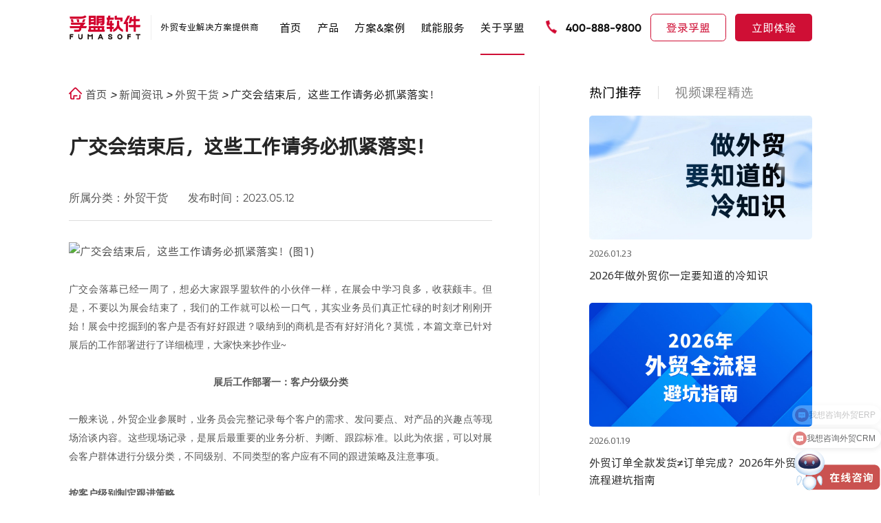

--- FILE ---
content_type: text/html; charset=utf-8
request_url: https://www.fumasoft.com/news/1520.html
body_size: 19455
content:
<!DOCTYPE html>
<html>
<head>
    <meta charset="utf-8">
    <meta http-equiv="X-UA-Compatible" content="IE=edge">
    <meta name="viewport" content="width=device-width, initial-scale=1.0">
    <title>广交会结束后，这些工作请务必抓紧落实！-孚盟软件</title>
    <meta name="description" content="">
    <meta name="keywords" content="">
    <meta name="canonical" content='https://www.fumasoft.com/news/1520.html'>
    <meta name="applicable-device" content="pc,mobile">
    <meta http-equiv="Cache-Control" content="no-transform"/> 
    <meta http-equiv="Cache-Control" content="no-siteapp"/>
    <link rel="stylesheet" href="/template/default/pc/skin/css/newstyle.css">
    <!--<link rel="stylesheet" href="/template/default/pc/skin/css/animate.css">-->
    <!--<link rel="stylesheet" href="/template/default/pc/skin/css/swiper-bundle.min.css">-->
    <!--<link rel="stylesheet" href="/template/default/pc/skin/css/share.min.css">-->
    <link rel="stylesheet" href="/template/default/pc/skin/layui/css/layui.css">
    <!--<link rel="stylesheet" href="/template/default/pc/skin/css/public.css">-->
    <!--<link rel="stylesheet" href="/template/default/pc/skin/css/style.css">-->
    <link rel="shortcut icon" href="/favicon.ico">
    
    <script src="//g.alicdn.com/frontend-lib/frontend-lib/2.3.74/antidom.js"></script><script src="//o.alicdn.com/frontend-lib/common-lib/jquery.min.js"></script><script src="/template/default/pc/skin/js/newjavascript.js"></script>
    <!--<script src="/template/default/pc/skin/js/jquery-3.3.1.min.js"></script>-->
    <!--<script src="/template/default/pc/skin/js/swiper.min.js"></script>-->
    <!--<script src="/template/default/pc/skin/js/swiper.animate1.0.2.min.js"></script>-->
    <!--<script src="/template/default/pc/skin/js/jquery.share.min.js"></script>-->
    <script src="/template/default/pc/skin/layui/layui.js"></script>
    <!--<meta http-equiv="Content-Security-Policy" content="upgrade-insecure-requests">-->
    <script>
var _hmt = _hmt || [];
(function() {
  if (window.location.hostname !== 'www.fumasoft.com' && 
      window.location.hostname !== 'fumasoft.com') {
    return;
  }
  var hm = document.createElement("script");
  hm.src = "https://hm.baidu.com/hm.js?c0a2a7df2324000edb9e536b3ad13cec";
  var s = document.getElementsByTagName("script")[0]; 
  s.parentNode.insertBefore(hm, s);
})();
</script>
<!-- Google tag (gtag.js) -->
<script async src="https://www.googletagmanager.com/gtag/js?id=G-SQZS4NKF2J"></script>
<script>
  window.dataLayer = window.dataLayer || [];
  function gtag(){dataLayer.push(arguments);}
  gtag('js', new Date());

  gtag('config', 'G-SQZS4NKF2J');
</script><!--tongji-->


</head>
<body>


<header class="header_container">
    <div class="w1620">
        <div class="box flexBetween">
            <div class="boxLeft ">
                <div class="flexBetween">
                    <div class="left">
                        <a href="/">
                            <img src="/uploads/allimg/20231101/069b566f7bc620a338f6954f2eb38c3c.png" alt="" class="img1">
                            <img src="/uploads/allimg/20231101/afdd5f9aa3c3bb8d52cee3c5b1cd051b.png" alt="" class="img2">
                        </a>
                    </div>
                    <div class="right">
                         外贸专业解决方案提供商                    </div>
                </div>
            </div>
            <nav class="flexCenter">
                <div class="item ">
                    <p><a href="/"> 首页 </a></p>
                </div>
                                <div class="item ">
                    <p><a href="/MX.html"> 产品 </a></p>
                    <section class="product_nav">
                        <div class="main flexBetween">

                            <div class="_left">
                                <ul>
                                                                        <li class="active"><a href="/business2.html"> <img src="/uploads/allimg/20230814/55139eb456e05fb83fcfbf3e431b1dbe.png" alt=""> 获客管理</a></li>
                                                                        <li class=""><a href="/MX.html"> <img src="/uploads/allimg/20230814/d14b792d28460a0f118eeb49333ad913.png" alt=""> 外贸客户管理</a></li>
                                                                        <li class=""><a href="/ERP.html"> <img src="/uploads/allimg/20231115/553648e6acedf4614ff463405e6cafc3.png" alt=""> 外贸业务管理</a></li>
                                                                        <li class=""><a href="/whatsapp.html"> <img src="/uploads/allimg/20240702/22c57fe9c35c731b1cf2a46ebf4e4fb7.png" alt=""> WhatsApp管理</a></li>
                                                                        <li class=""><a href="/ai.html"> <img src="/uploads/allimg/20240704/ca962b40664571f15365d64a79eff323.png" alt=""> 孚盟AI Pro</a></li>
                                                                    </ul>

                            </div>
                            <div class="_right ">
                                                                <div class="toggleMain active">
                                    <div class="flexStart">
                                                                                <div class="ite">
                                            <h5> <a href="/business2.html">找买家</a></h5>
                                                                                        <ul>
                                                                                                    <li><a href="/business2.html"> 贸易大数据</a></li>
                                                                                                    <li><a href="/business2.html"> 全网搜索</a></li>
                                                                                                    <li><a href="/business2.html"> AI自动开发</a></li>
                                                                                                    <li><a href="/business2.html"> 社媒获客</a></li>
                                                                                            </ul>
                                                                                    </div>
                                                                                <div class="ite">
                                            <h5> <a href="/check.html">客户背调</a></h5>
                                                                                        <ul>
                                                                                                    <li><a href="/check.html"> 采购商品</a></li>
                                                                                                    <li><a href="/check.html"> 采购周期</a></li>
                                                                                                    <li><a href="/check.html"> 供应链上下游</a></li>
                                                                                                    <li><a href="/check.html"> 供应链变更</a></li>
                                                                                            </ul>
                                                                                    </div>
                                                                                <div class="ite">
                                            <h5> <a href="/chance.html">商机获取</a></h5>
                                                                                        <ul>
                                                                                                    <li><a href="/chance.html"> 邮件营销 </a></li>
                                                                                                    <li><a href="/chance.html"> WhatsApp营销 </a></li>
                                                                                                    <li><a href="/chance.html"> 营销内容管理</a></li>
                                                                                                    <li><a href="/chance.html"> 营销分析</a></li>
                                                                                            </ul>
                                                                                    </div>
                                        
                                    </div>
                                </div>
                                                                <div class="toggleMain ">
                                    <div class="flexStart">
                                                                                <div class="ite">
                                            <h5> <a href="/MX.html?c=21#product">客户管理</a></h5>
                                                                                        <ul>
                                                                                                    <li><a href="/MX.html"> 智能建档</a></li>
                                                                                                    <li><a href="/MX.html"> 客户标签管理</a></li>
                                                                                                    <li><a href="/MX.html"> 客户跟进管理</a></li>
                                                                                                    <li><a href="/MX.html"> 联系人管理</a></li>
                                                                                                    <li><a href="/MX.html"> 客户移交管理</a></li>
                                                                                            </ul>
                                                                                    </div>
                                                                                <div class="ite">
                                            <h5> <a href="/MX.html?c=22#product">公海客户</a></h5>
                                                                                        <ul>
                                                                                                    <li><a href="/MX.html"> 分配/领取管理</a></li>
                                                                                                    <li><a href="/MX.html"> 私海保护管理</a></li>
                                                                                                    <li><a href="/MX.html"> 流转周期管理</a></li>
                                                                                            </ul>
                                                                                    </div>
                                                                                <div class="ite">
                                            <h5> <a href="/MX.html?c=23#product">邮件管理</a></h5>
                                                                                        <ul>
                                                                                                    <li><a href="/MX.html"> 自动分发管理</a></li>
                                                                                                    <li><a href="/MX.html"> 智能识别</a></li>
                                                                                                    <li><a href="/MX.html"> 下属邮件管理</a></li>
                                                                                                    <li><a href="/MX.html"> AI询盘回复管理</a></li>
                                                                                                    <li><a href="/MX.html"> 邮件追踪</a></li>
                                                                                                    <li><a href="/MX.html"> 群发单显</a></li>
                                                                                            </ul>
                                                                                    </div>
                                                                                <div class="ite">
                                            <h5> <a href="/MX.html?c=24#product">商机管理</a></h5>
                                                                                        <ul>
                                                                                                    <li><a href="/MX.html"> 商机流程管理</a></li>
                                                                                                    <li><a href="/MX.html"> 商机跟进管理</a></li>
                                                                                                    <li><a href="/MX.html"> 赢单分析</a></li>
                                                                                                    <li><a href="/MX.html"> 堵点分析</a></li>
                                                                                            </ul>
                                                                                    </div>
                                                                                <div class="ite">
                                            <h5> <a href="/MX.html?c=25#product">WhatsApp社媒管理</a></h5>
                                                                                        <ul>
                                                                                                    <li><a href="/MX.html"> WhatsApp管理</a></li>
                                                                                                    <li><a href="/MX.html"> Facebook管理</a></li>
                                                                                                    <li><a href="/MX.html"> Instagram管理</a></li>
                                                                                                    <li><a href="/MX.html"> 企微管理</a></li>
                                                                                            </ul>
                                                                                    </div>
                                        
                                    </div>
                                </div>
                                                                <div class="toggleMain ">
                                    <div class="flexStart">
                                                                                <div class="ite">
                                            <h5> <a href="/commm.html">商品管理</a></h5>
                                                                                        <ul>
                                                                                                    <li><a href="/commm.html?c=21#product"> 个性化属性配置</a></li>
                                                                                                    <li><a href="/commm.html?c=22#product"> 图片管理</a></li>
                                                                                                    <li><a href="/commm.html?c=23#product"> 价格管理</a></li>
                                                                                                    <li><a href="/commm.html?c=24#product"> 营销落地页管理</a></li>
                                                                                            </ul>
                                                                                    </div>
                                                                                <div class="ite">
                                            <h5> <a href="/anall.html">线索管理</a></h5>
                                                                                        <ul>
                                                                                                    <li><a href="/anall.html?c=21#product"> 线索分配管理</a></li>
                                                                                                    <li><a href="/anall.html?c=22#product"> 跟进管理</a></li>
                                                                                                    <li><a href="/anall.html?c=23#product"> 成交分析</a></li>
                                                                                            </ul>
                                                                                    </div>
                                                                                <div class="ite">
                                            <h5> <a href="/sales.html">销售管理</a></h5>
                                                                                        <ul>
                                                                                                    <li><a href="/sales.html?c=21#product"> 报价管理</a></li>
                                                                                                    <li><a href="/sales.html?c=22#product"> 寄样管理</a></li>
                                                                                                    <li><a href="/sales.html?c=23#product"> 订单管理</a></li>
                                                                                                    <li><a href="/sales.html?c=24#product"> 收款核销</a></li>
                                                                                                    <li><a href="/sales.html?c=25#product"> 跟单管理</a></li>
                                                                                                    <li><a href="/sales.html?c=26#product"> 审批管理</a></li>
                                                                                            </ul>
                                                                                    </div>
                                                                                <div class="ite">
                                            <h5> <a href="/ERP.html">出货流程管理</a></h5>
                                                                                        <ul>
                                                                                                    <li><a href="/ERP.html?c=21#product"> 供应商管理</a></li>
                                                                                                    <li><a href="/ERP.html?c=22#product"> 采购管理</a></li>
                                                                                                    <li><a href="/ERP.html?c=23#product"> 出口管理</a></li>
                                                                                                    <li><a href="/ERP.html?c=24#product"> 财务管理</a></li>
                                                                                            </ul>
                                                                                    </div>
                                        
                                    </div>
                                </div>
                                                                <div class="toggleMain ">
                                    <div class="flexStart">
                                                                                <div class="ite">
                                            <h5> <a href="/whatsapp.html?c=21#product">WhatsApp获客</a></h5>
                                                                                        <ul>
                                                                                                    <li><a href="/whatsapp.html?c=21#product"> 开发自动化</a></li>
                                                                                                    <li><a href="/whatsapp.html?c=21#product"> 自动触达</a></li>
                                                                                            </ul>
                                                                                    </div>
                                                                                <div class="ite">
                                            <h5> <a href="/whatsapp.html?c=22#product">营销透视</a></h5>
                                                                                        <ul>
                                                                                                    <li><a href="/whatsapp.html?c=22#product"> 营销状态追踪</a></li>
                                                                                                    <li><a href="/whatsapp.html?c=22#product"> 二次营销</a></li>
                                                                                            </ul>
                                                                                    </div>
                                                                                <div class="ite">
                                            <h5> <a href="/whatsapp.html?c=23#product">一键在线沟通</a></h5>
                                                                                        <ul>
                                                                                                    <li><a href="/whatsapp.html?c=23#product"> 账号自动采集</a></li>
                                                                                                    <li><a href="/whatsapp.html?c=23#product"> 账号自动验证</a></li>
                                                                                                    <li><a href="/whatsapp.html?c=23#product"> 一键在线沟通</a></li>
                                                                                                    <li><a href="/whatsapp.html?c=23#product"> 公共账号</a></li>
                                                                                            </ul>
                                                                                    </div>
                                                                                <div class="ite">
                                            <h5> <a href="/whatsapp.html?c=24#product">智能建档</a></h5>
                                                                                        <ul>
                                                                                                    <li><a href="/whatsapp.html?c=24#product"> 集成CRM</a></li>
                                                                                                    <li><a href="/whatsapp.html?c=24#product"> 快速建档</a></li>
                                                                                            </ul>
                                                                                    </div>
                                                                                <div class="ite">
                                            <h5> <a href="/whatsapp.html?c=25#product">沟通记录留存</a></h5>
                                                                                        <ul>
                                                                                                    <li><a href="/whatsapp.html?c=25#product"> 多账号管理</a></li>
                                                                                                    <li><a href="/whatsapp.html?c=25#product"> 聊天记录管理</a></li>
                                                                                                    <li><a href="/whatsapp.html?c=25#product"> 聊天记录同步</a></li>
                                                                                            </ul>
                                                                                    </div>
                                                                                <div class="ite">
                                            <h5> <a href="/whatsapp.html?c=26#product"> AI智能摘要</a></h5>
                                                                                        <ul>
                                                                                                    <li><a href="/whatsapp.html?c=26#product"> 内容自动分析</a></li>
                                                                                                    <li><a href="/whatsapp.html?c=26#product"> 自动提取</a></li>
                                                                                                    <li><a href="/whatsapp.html?c=26#product"> 状态自动同步</a></li>
                                                                                            </ul>
                                                                                    </div>
                                        
                                    </div>
                                </div>
                                                                <div class="toggleMain ">
                                    <div class="flexStart">
                                                                                <div class="ite">
                                            <h5> <a href="/ai.html?c=21#product">获客智能体</a></h5>
                                                                                        <ul>
                                                                                                    <li><a href="/ai.html?c=21#product"> 孚盟AI获客宝</a></li>
                                                                                                    <li><a href="/ai.html?c=21#product"> AI找买家</a></li>
                                                                                                    <li><a href="/ai.html?c=21#product"> AI客户背调</a></li>
                                                                                                    <li><a href="/ai.html?c=21#product"> AI打招呼</a></li>
                                                                                            </ul>
                                                                                    </div>
                                                                                <div class="ite">
                                            <h5> <a href="/ai.html?c=22#product">营销智能体</a></h5>
                                                                                        <ul>
                                                                                                    <li><a href="/ai.html?c=22#product"> AI营销</a></li>
                                                                                                    <li><a href="/ai.html?c=22#product"> AI写开发信</a></li>
                                                                                                    <li><a href="/ai.html?c=22#product"> AI邮件智能测评</a></li>
                                                                                                    <li><a href="/ai.html?c=22#product"> AI图文、视频、卖点提炼</a></li>
                                                                                            </ul>
                                                                                    </div>
                                                                                <div class="ite">
                                            <h5> <a href="/ai.html?c=23#product">线索智能体</a></h5>
                                                                                        <ul>
                                                                                                    <li><a href="/ai.html?c=23#product"> AI客户洞察</a></li>
                                                                                                    <li><a href="/ai.html?c=23#product"> 线索自动分配</a></li>
                                                                                                    <li><a href="/ai.html?c=23#product"> AI智能建档</a></li>
                                                                                            </ul>
                                                                                    </div>
                                                                                <div class="ite">
                                            <h5> <a href="/ai.html?c=24#product">沟通智能体</a></h5>
                                                                                        <ul>
                                                                                                    <li><a href="/ai.html?c=24#product"> AI智能回复</a></li>
                                                                                                    <li><a href="/ai.html?c=24#product"> AI意图追踪</a></li>
                                                                                                    <li><a href="/ai.html?c=24#product"> 智能会话分拣</a></li>
                                                                                            </ul>
                                                                                    </div>
                                                                                <div class="ite">
                                            <h5> <a href="/ai.html?c=25#product">客户智能体</a></h5>
                                                                                        <ul>
                                                                                                    <li><a href="/ai.html?c=25#product"> AI客户画像</a></li>
                                                                                                    <li><a href="/ai.html?c=25#product"> AI智能客群</a></li>
                                                                                                    <li><a href="/ai.html?c=25#product"> AI行动指南</a></li>
                                                                                                    <li><a href="/ai.html?c=25#product"> AI智能客服</a></li>
                                                                                            </ul>
                                                                                    </div>
                                                                                <div class="ite">
                                            <h5> <a href="/ai.html?c=26#product">团队智能体</a></h5>
                                                                                        <ul>
                                                                                                    <li><a href="/ai.html?c=26#product"> AI沟通质检</a></li>
                                                                                                    <li><a href="/ai.html?c=26#product"> AI业绩数据</a></li>
                                                                                                    <li><a href="/ai.html?c=26#product"> AI沟通意图追踪</a></li>
                                                                                            </ul>
                                                                                    </div>
                                                                                <div class="ite">
                                            <h5> <a href="/ai.html?c=27#product">数据智能体</a></h5>
                                                                                        <ul>
                                                                                                    <li><a href="/ai.html?c=27#product"> 智能数据助理</a></li>
                                                                                                    <li><a href="/ai.html?c=27#product"> 智能任务处理</a></li>
                                                                                                    <li><a href="/ai.html?c=27#product"> Boss助理</a></li>
                                                                                            </ul>
                                                                                    </div>
                                        
                                    </div>
                                </div>
                                
                            </div>
                        </div>
                    </section>

                </div>
                                <div class="item">
                        <p><a href="/solution2.html">方案&amp;案例 </a></p>
                        
                        <section class="case_nav">
                            <div class="main flexBetween">
                                <div class="_left">
                                    <ul>
                                                                                <li class="active"><a href="/anli.html"> <img src="/uploads/allimg/20230911/2eba2c1edd6c6cff32059e3bfc988036.png" alt=""> 行业案例</a></li>
                                                                                <li class=""><a href="/solution1.html"> <img src="/uploads/allimg/20230911/a89cba43cb8528928ff4be326c8ff1f4.png" alt=""> 解决方案</a></li>
                                                                            </ul>
                                </div>
                                <div class="_right">
                                                                        <div class="toggleMain active">
                                        <div class="m flexBetween">
                                            <div class="m_l">
                                                                                                <div class="ite">
                                                    <a href="/anli_1.html">
                                                        <figcaption>机械设备 </figcaption>
                                                        <figure><img src="/uploads/allimg/20240704/da603d488c0a410eec68a9ad15c65fb9.png" alt=""> </figure>
                                                    </a>
                                                </div>
                                                                                                <div class="ite">
                                                    <a href="/anli_2.html">
                                                        <figcaption>新能源 </figcaption>
                                                        <figure><img src="/uploads/allimg/20240705/7ef9739d57529c29df507bd9bd63f682.jpg" alt=""> </figure>
                                                    </a>
                                                </div>
                                                                                                <div class="ite">
                                                    <a href="/anli_3.html">
                                                        <figcaption>服装纺织 </figcaption>
                                                        <figure><img src="/uploads/allimg/20240705/f7613c590e69ecdc0a877d811d56194c.jpg" alt=""> </figure>
                                                    </a>
                                                </div>
                                                                                                <div class="ite">
                                                    <a href="/anli_4.html">
                                                        <figcaption>汽车配件 </figcaption>
                                                        <figure><img src="/uploads/allimg/20240705/12d3c138a97ac0ac1910d72942018774.jpg" alt=""> </figure>
                                                    </a>
                                                </div>
                                                                                                <div class="ite">
                                                    <a href="/anli_5.html">
                                                        <figcaption>医疗器械 </figcaption>
                                                        <figure><img src="/uploads/allimg/20240705/412227ff1c96383e76d9b3ba16b3f703.jpg" alt=""> </figure>
                                                    </a>
                                                </div>
                                                                                                <div class="ite">
                                                    <a href="/anli_6.html">
                                                        <figcaption>电子家电 </figcaption>
                                                        <figure><img src="/uploads/allimg/20240705/532f88f93c989c192a79e7c9121703a5.jpg" alt=""> </figure>
                                                    </a>
                                                </div>
                                                                                                <div class="ite">
                                                    <a href="/anli_7.html">
                                                        <figcaption>灯具照明 </figcaption>
                                                        <figure><img src="/uploads/allimg/20240705/0ef8b8dc3e13ba7e7cbb949e34fc05dc.jpg" alt=""> </figure>
                                                    </a>
                                                </div>
                                                                                                <div class="ite">
                                                    <a href="/anli_8.html">
                                                        <figcaption>日用消费品 </figcaption>
                                                        <figure><img src="/uploads/allimg/20240705/66b983d5acb346e2360e4dfb98dafe3f.jpg" alt=""> </figure>
                                                    </a>
                                                </div>
                                                                                                <div class="ite">
                                                    <a href="/anli_9.html">
                                                        <figcaption>化工行业 </figcaption>
                                                        <figure><img src="/uploads/allimg/20240705/e2a7cd4e409a5cce5800d2e08ee67dde.jpg" alt=""> </figure>
                                                    </a>
                                                </div>
                                                                                                <div class="ite">
                                                    <a href="/anli_10.html">
                                                        <figcaption>礼品包装 </figcaption>
                                                        <figure><img src="/uploads/allimg/20240705/e23b45118c69257acf900983ee30c59f.jpg" alt=""> </figure>
                                                    </a>
                                                </div>
                                                                                                <div class="ite">
                                                    <a href="/anli_11.html">
                                                        <figcaption>五金工具 </figcaption>
                                                        <figure><img src="/uploads/allimg/20240705/240a68b35a499768269d597a2fbcee65.jpg" alt=""> </figure>
                                                    </a>
                                                </div>
                                                                                                <div class="ite">
                                                    <a href="/anli_12.html">
                                                        <figcaption>箱包鞋服 </figcaption>
                                                        <figure><img src="/uploads/allimg/20240705/d11dd3d6e1ed46a19efa7d98873bd527.jpg" alt=""> </figure>
                                                    </a>
                                                </div>
                                                                                                <div class="ite">
                                                    <a href="/anli_13.html">
                                                        <figcaption>办公文具 </figcaption>
                                                        <figure><img src="/uploads/allimg/20240705/cf9bafd98fbe86f5545e34b5da019be2.jpg" alt=""> </figure>
                                                    </a>
                                                </div>
                                                                                                <div class="ite">
                                                    <a href="/anli_14.html">
                                                        <figcaption>建材家具 </figcaption>
                                                        <figure><img src="/uploads/allimg/20240705/e6c32e62d5f1edc5ed9e88856128561a.jpg" alt=""> </figure>
                                                    </a>
                                                </div>
                                                                                                <div class="ite">
                                                    <a href="/anli_17.html">
                                                        <figcaption>跨境物流 </figcaption>
                                                        <figure><img src="/uploads/allimg/20240705/262af602e6fb73bfccd927c7eb6d2d79.jpg" alt=""> </figure>
                                                    </a>
                                                </div>
                                                                                                <div class="ite">
                                                    <a href="/anli_15.html">
                                                        <figcaption>行业领袖 </figcaption>
                                                        <figure><img src="/uploads/allimg/20240704/b02512a43bce74642c6ab94b06199288.jpg" alt=""> </figure>
                                                    </a>
                                                </div>
                                                                                             
                                            </div>
                                            <div class="m_r radui">
                                                                                            <figure> <img src="/template/default/pc/skin/images/0704_01.jpg" alt=""></figure>
                                                <figcaption>
                                                    <div class="content1">
                                                        更多案例                                                    </div>
                                                    <div class="content2">
                                                        超过60000+家外贸企业，使用孚盟软件产品及服务                                                    </div>
                                                    <div class="content3">
                                                        <div class="home_link1 color">
                                                            <a class="a" href="/anli.html">
                                                                <span> 立即查看 <i
                                                                        class="layui-icon layui-icon-right"></i></span>
                                                            </a>
                                                        </div>
                                                    </div>
                                                </figcaption>
                                                    
                                            </div>
                                        </div>
                                    </div>
                                                                                                            <div class="toggleMain ">
                                        <!--<div class="mm">-->
                                        <!--    -->
                                        <!--    <div class="ite">-->
                                        <!--        <a href="/solution1.html">-->
                                        <!--            <div class="content1">-->
                                        <!--                外贸获客解决方案-->
                                        <!--            </div>-->
                                        <!--            <div class="content2">-->
                                        <!--                提升开发效率，突破获客瓶颈-->
                                        <!--            </div>-->
                                        <!--            <div class="content3">-->
                                        <!--                <div class="home_link1 color">-->
                                        <!--                    <div class="a" >-->
                                        <!--                        <span>-->
                                        <!--                            立即查看-->
                                        <!--                            <i class="layui-icon layui-icon-right"></i>-->
                                        <!--                        </span>-->
                                        <!--                    </div>-->
                                        <!--                </div>-->
                                        <!--            </div>-->
                                        <!--        </a>-->
                                        <!--        <div class="img"><img src="/template/default/pc/skin/images/582.svg" alt=""></div>-->
                                        <!--    </div>-->
                                        <!--    -->
                                        <!--    <div class="ite">-->
                                        <!--        <a href="/solution2.html">-->
                                        <!--            <div class="content1">-->
                                        <!--                外贸全流程解决方案-->
                                        <!--            </div>-->
                                        <!--            <div class="content2">-->
                                        <!--                构建销售管理闭环，驱动企业高效运营-->
                                        <!--            </div>-->
                                        <!--            <div class="content3">-->
                                        <!--                <div class="home_link1 color">-->
                                        <!--                    <div class="a" >-->
                                        <!--                        <span>-->
                                        <!--                            立即查看-->
                                        <!--                            <i class="layui-icon layui-icon-right"></i>-->
                                        <!--                        </span>-->
                                        <!--                    </div>-->
                                        <!--                </div>-->
                                        <!--            </div>-->
                                        <!--        </a>-->
                                        <!--        <div class="img"><img src="/uploads/allimg/20250508/aa9685edb163b4eefbe45099b6d34c8d.svg" alt=""></div>-->
                                        <!--    </div>-->
                                        <!--    -->
                                        <!--    <div class="ite">-->
                                        <!--        <a href="/solution4.html">-->
                                        <!--            <div class="content1">-->
                                        <!--                客户管理解决方案&lt;span&gt;NEW&lt;/span&gt;-->
                                        <!--            </div>-->
                                        <!--            <div class="content2">-->
                                        <!--                全生命周期精细化运营客户价值-->
                                        <!--            </div>-->
                                        <!--            <div class="content3">-->
                                        <!--                <div class="home_link1 color">-->
                                        <!--                    <div class="a" >-->
                                        <!--                        <span>-->
                                        <!--                            立即查看-->
                                        <!--                            <i class="layui-icon layui-icon-right"></i>-->
                                        <!--                        </span>-->
                                        <!--                    </div>-->
                                        <!--                </div>-->
                                        <!--            </div>-->
                                        <!--        </a>-->
                                        <!--        <div class="img"><img src="/uploads/allimg/20250513/21fe99968b28c14c6c1ad610b35feabd.svg" alt=""></div>-->
                                        <!--    </div>-->
                                        <!--    -->
                                        <!--    <div class="ite">-->
                                        <!--        <a href="/solution5.html">-->
                                        <!--            <div class="content1">-->
                                        <!--                沟通管理解决方案&lt;span&gt;NEW&lt;/span&gt;-->
                                        <!--            </div>-->
                                        <!--            <div class="content2">-->
                                        <!--                聚合管理邮件、WhatsApp与社媒线上渠道-->
                                        <!--            </div>-->
                                        <!--            <div class="content3">-->
                                        <!--                <div class="home_link1 color">-->
                                        <!--                    <div class="a" >-->
                                        <!--                        <span>-->
                                        <!--                            立即查看-->
                                        <!--                            <i class="layui-icon layui-icon-right"></i>-->
                                        <!--                        </span>-->
                                        <!--                    </div>-->
                                        <!--                </div>-->
                                        <!--            </div>-->
                                        <!--        </a>-->
                                        <!--        <div class="img"><img src="/uploads/allimg/20250513/5cc5d00680570ee9989df34cdbb5c3a8.svg" alt=""></div>-->
                                        <!--    </div>-->
                                        <!--    -->
                                        <!--    <div class="ite">-->
                                        <!--        <a href="/solution6.html">-->
                                        <!--            <div class="content1">-->
                                        <!--                AI全场景提效解决方案&lt;span&gt;NEW&lt;/span&gt;-->
                                        <!--            </div>-->
                                        <!--            <div class="content2">-->
                                        <!--                用AI推动外贸业务增长-->
                                        <!--            </div>-->
                                        <!--            <div class="content3">-->
                                        <!--                <div class="home_link1 color">-->
                                        <!--                    <div class="a" >-->
                                        <!--                        <span>-->
                                        <!--                            立即查看-->
                                        <!--                            <i class="layui-icon layui-icon-right"></i>-->
                                        <!--                        </span>-->
                                        <!--                    </div>-->
                                        <!--                </div>-->
                                        <!--            </div>-->
                                        <!--        </a>-->
                                        <!--        <div class="img"><img src="/uploads/allimg/20250616/d17ff3a1851709febeae5e6c8a3039f6.svg" alt=""></div>-->
                                        <!--    </div>-->
                                        <!--    -->
                                        <!--    <div class="ite">-->
                                        <!--        <a href="/solution3.html">-->
                                        <!--            <div class="content1">-->
                                        <!--                集团化解决方案-->
                                        <!--            </div>-->
                                        <!--            <div class="content2">-->
                                        <!--                构建以客户为中心的智能化销售管理体系-->
                                        <!--            </div>-->
                                        <!--            <div class="content3">-->
                                        <!--                <div class="home_link1 color">-->
                                        <!--                    <div class="a" >-->
                                        <!--                        <span>-->
                                        <!--                            立即查看-->
                                        <!--                            <i class="layui-icon layui-icon-right"></i>-->
                                        <!--                        </span>-->
                                        <!--                    </div>-->
                                        <!--                </div>-->
                                        <!--            </div>-->
                                        <!--        </a>-->
                                        <!--        <div class="img"><img src="/uploads/allimg/20250508/1c91546c1a7608107b10b6086ae3a932.svg" alt=""></div>-->
                                        <!--    </div>-->
                                        <!--    -->
                                           
                                        <!--</div>-->
                                        
                                        <div class="flexBetween">
                                          <div class="mmList">
                                            <div>
                                                
                                                                                          <a class="a ite" href="/solution1.html">
                                                <div class="le">
                                                  <img src="/template/default/pc/skin/images/582.svg" alt="">
                                                </div>
                                                <div class="ri">
                                                  <div class="div">
                                                    <p>外贸获客解决方案</p>
                                                  </div>
                                                  <div class="p">
                                                   提升开发效率，突破获客瓶颈                                                  </div>
                                                </div>
                                              </a>
                                              
                                                                                          <a class="a ite" href="/solution2.html">
                                                <div class="le">
                                                  <img src="/uploads/allimg/20250508/aa9685edb163b4eefbe45099b6d34c8d.svg" alt="">
                                                </div>
                                                <div class="ri">
                                                  <div class="div">
                                                    <p>外贸全流程解决方案</p>
                                                  </div>
                                                  <div class="p">
                                                   构建销售管理闭环，驱动企业高效运营                                                  </div>
                                                </div>
                                              </a>
                                              
                                                                                          <a class="a ite" href="/solution4.html">
                                                <div class="le">
                                                  <img src="/uploads/allimg/20250513/21fe99968b28c14c6c1ad610b35feabd.svg" alt="">
                                                </div>
                                                <div class="ri">
                                                  <div class="div">
                                                    <p>客户管理解决方案<span>NEW</span></p>
                                                  </div>
                                                  <div class="p">
                                                   全生命周期精细化运营客户价值                                                  </div>
                                                </div>
                                              </a>
                                              
                                                                                          <a class="a ite" href="/solution5.html">
                                                <div class="le">
                                                  <img src="/uploads/allimg/20250513/5cc5d00680570ee9989df34cdbb5c3a8.svg" alt="">
                                                </div>
                                                <div class="ri">
                                                  <div class="div">
                                                    <p>沟通管理解决方案<span>NEW</span></p>
                                                  </div>
                                                  <div class="p">
                                                   聚合管理邮件、WhatsApp与社媒线上渠道                                                  </div>
                                                </div>
                                              </a>
                                              
                                                                                          <a class="a ite" href="/solution6.html">
                                                <div class="le">
                                                  <img src="/uploads/allimg/20250616/d17ff3a1851709febeae5e6c8a3039f6.svg" alt="">
                                                </div>
                                                <div class="ri">
                                                  <div class="div">
                                                    <p>AI全场景提效解决方案<span>NEW</span></p>
                                                  </div>
                                                  <div class="p">
                                                   用AI推动外贸业务增长                                                  </div>
                                                </div>
                                              </a>
                                              
                                                                                          <a class="a ite" href="/solution3.html">
                                                <div class="le">
                                                  <img src="/uploads/allimg/20250508/1c91546c1a7608107b10b6086ae3a932.svg" alt="">
                                                </div>
                                                <div class="ri">
                                                  <div class="div">
                                                    <p>集团化解决方案</p>
                                                  </div>
                                                  <div class="p">
                                                   构建以客户为中心的智能化销售管理体系                                                  </div>
                                                </div>
                                              </a>
                                              
                                                                                        </div>
                                          </div>
                                          <div class="mmTj">
                                                                                        <a href="/solution1.html">
                                              <img src="/template/default/pc/skin/images/581.jpg" alt="">
                                              <figcaption>
                                                <div class="cont1">
                                                  孚盟数智化解决方案                                                </div>
                                                <div class="cont2">
                                                  沉淀20年，60000+外贸企业 各类业务场景难题和对应解决方案                                                </div>
                                              </figcaption>
                                            </a>
                                                                                      </div>
                                        </div>
                                    </div>
                                                                                                        </div>
                            </div>
                        </section>
                    </div>
                                 <div class="item item1 ">
                    <p><a href="/media.html"> 赋能服务 </a></p>
                                            <div class="select">
                            <ul>
                                                                <li class=""> <a href="/media.html">孚盟课堂</a> </li>
                                                                <li class=""> <a href="/meeting.html">线下沙龙</a> </li>
                                                                <li class=""> <a href="/interview.html">媒体大会</a> </li>
                                                            </ul>
                        </div>
                                    </div>
                                 <div class="item item1 active">
                    <p><a href="/business.html"> 关于孚盟 </a></p>
                                            <div class="select">
                            <ul>
                                                                <li class=""> <a href="/business.html">公司介绍</a> </li>
                                                                <li class=""> <a href="/culture.html">企业文化</a> </li>
                                                                <li class=""> <a href="/about24.html">联系我们</a> </li>
                                                                <li class=""> <a href="/Cooperation.html">合作伙伴</a> </li>
                                                                <li class="active"> <a href="/news.html">新闻资讯</a> </li>
                                                                <li class=""> <a href="/doc1.html">帮助中心</a> </li>
                                                                <li class=""> <a href="/download.html">下载中心</a> </li>
                                                            </ul>
                        </div>
                                    </div>
                                
            </nav>
            <div class="boxRight">
                <div class="flexCenter">
                    <div class="left">
                        <div>
                            <img src="/template/default/pc/skin/images/icon5.png" alt="" class="img1">
                            <img src="/template/default/pc/skin/images/icon11.png" alt="" class="img2">
                            <a href="tel:400-888-9800"> 400-888-9800</a>
                        </div>
                    </div>
                    <div class="button1">
                        <div class="home_link1">
                            <a class="a" target="_blank" href="https://fumamx.com/#/login" rel="nofollow"> 
                                <span> 登录孚盟</span>
                            </a>
                        </div>
                    </div>
                    <div class="button2">
                        <div class="home_link">
                            <a class="a"  href="/zhuceyuyue.html" rel="nofollow" target="_blank">
                                <span> 立即体验</span>
                            </a>
                        </div>
                    </div>
                </div>
            </div>
        </div>
    </div>
</header>

<div class="MobileMain">
    <section class="HeaderMobile">
        <div class="box">
            <div class="logo">
                <a href="/">
                    <img src="/uploads/allimg/20231101/afdd5f9aa3c3bb8d52cee3c5b1cd051b.png" alt="" class="img2">
                </a>
            </div>
            <div class="button">
                <div class="call">
                    <img src="/template/default/pc/skin/images/icon11.png" alt="" class="">
                    <a href="tel: 400-888-9800" rel="nofollow"> 400-888-9800</a>
                </div>

                <div class="menu">
                    <div class="menu_btn">
                        <p>
                            <span></span>
                            <span></span>
                            <span></span>
                        </p>
                    </div>
                </div>
            </div>
        </div>
    </section>
</div>

<section class="PhoneNav">
    <div class="box">
        <nav>
            <div class="item ">
                <p><a href="/">首页 </a> <i class="layui-icon layui-icon-right"></i></p>
            </div>
                        <div class="item ">
                <p><a href="/MX.html">产品</a> <span></span></p>
                                <ul class="item_two">
                                            <li class="">
                            <p><a >获客管理 <span></span></a></p>
                                                        <ul class="item_three">

                                <li>
                                                                        <p><a href="/business2.html">找买家 <i class="layui-icon layui-icon-right"></i></a></p>
                                                                        <p><a href="/check.html">客户背调 <i class="layui-icon layui-icon-right"></i></a></p>
                                                                        <p><a href="/chance.html">商机获取 <i class="layui-icon layui-icon-right"></i></a></p>
                                                                    </li>

                            </ul>
                                                    </li>
                                            <li class="">
                            <p><a >外贸客户管理 <span></span></a></p>
                                                        <ul class="item_three">

                                <li>
                                                                        <p><a href="/MX.html?c=21#product">客户管理 <i class="layui-icon layui-icon-right"></i></a></p>
                                                                        <p><a href="/MX.html?c=22#product">公海客户 <i class="layui-icon layui-icon-right"></i></a></p>
                                                                        <p><a href="/MX.html?c=23#product">邮件管理 <i class="layui-icon layui-icon-right"></i></a></p>
                                                                        <p><a href="/MX.html?c=24#product">商机管理 <i class="layui-icon layui-icon-right"></i></a></p>
                                                                        <p><a href="/MX.html?c=25#product">WhatsApp社媒管理 <i class="layui-icon layui-icon-right"></i></a></p>
                                                                    </li>

                            </ul>
                                                    </li>
                                            <li class="">
                            <p><a >外贸业务管理 <span></span></a></p>
                                                        <ul class="item_three">

                                <li>
                                                                        <p><a href="/commm.html">商品管理 <i class="layui-icon layui-icon-right"></i></a></p>
                                                                        <p><a href="/anall.html">线索管理 <i class="layui-icon layui-icon-right"></i></a></p>
                                                                        <p><a href="/sales.html">销售管理 <i class="layui-icon layui-icon-right"></i></a></p>
                                                                        <p><a href="/ERP.html">出货流程管理 <i class="layui-icon layui-icon-right"></i></a></p>
                                                                    </li>

                            </ul>
                                                    </li>
                                            <li class="">
                            <p><a >WhatsApp管理 <span></span></a></p>
                                                        <ul class="item_three">

                                <li>
                                                                        <p><a href="/whatsapp.html?c=21#product">WhatsApp获客 <i class="layui-icon layui-icon-right"></i></a></p>
                                                                        <p><a href="/whatsapp.html?c=22#product">营销透视 <i class="layui-icon layui-icon-right"></i></a></p>
                                                                        <p><a href="/whatsapp.html?c=23#product">一键在线沟通 <i class="layui-icon layui-icon-right"></i></a></p>
                                                                        <p><a href="/whatsapp.html?c=24#product">智能建档 <i class="layui-icon layui-icon-right"></i></a></p>
                                                                        <p><a href="/whatsapp.html?c=25#product">沟通记录留存 <i class="layui-icon layui-icon-right"></i></a></p>
                                                                        <p><a href="/whatsapp.html?c=26#product"> AI智能摘要 <i class="layui-icon layui-icon-right"></i></a></p>
                                                                    </li>

                            </ul>
                                                    </li>
                                            <li class="">
                            <p><a >孚盟AI Pro <span></span></a></p>
                                                        <ul class="item_three">

                                <li>
                                                                        <p><a href="/ai.html?c=21#product">获客智能体 <i class="layui-icon layui-icon-right"></i></a></p>
                                                                        <p><a href="/ai.html?c=22#product">营销智能体 <i class="layui-icon layui-icon-right"></i></a></p>
                                                                        <p><a href="/ai.html?c=23#product">线索智能体 <i class="layui-icon layui-icon-right"></i></a></p>
                                                                        <p><a href="/ai.html?c=24#product">沟通智能体 <i class="layui-icon layui-icon-right"></i></a></p>
                                                                        <p><a href="/ai.html?c=25#product">客户智能体 <i class="layui-icon layui-icon-right"></i></a></p>
                                                                        <p><a href="/ai.html?c=26#product">团队智能体 <i class="layui-icon layui-icon-right"></i></a></p>
                                                                        <p><a href="/ai.html?c=27#product">数据智能体 <i class="layui-icon layui-icon-right"></i></a></p>
                                                                    </li>

                            </ul>
                                                    </li>
                                    </ul>
                            </div>
                        <div class="item ">
                <p><a href="/solution2.html">方案&amp;案例</a> <span></span></p>
                                <ul class="item_two">
                                            <li class="">
                            <p><a >行业案例 <span></span></a></p>
                                                        <ul class="item_three">

                                <li>
                                                                        <p><a href="/anli_1.html">机械设备 <i class="layui-icon layui-icon-right"></i></a></p>
                                                                        <p><a href="/anli_2.html">新能源 <i class="layui-icon layui-icon-right"></i></a></p>
                                                                        <p><a href="/anli_3.html">服装纺织 <i class="layui-icon layui-icon-right"></i></a></p>
                                                                        <p><a href="/anli_4.html">汽车配件 <i class="layui-icon layui-icon-right"></i></a></p>
                                                                        <p><a href="/anli_5.html">医疗器械 <i class="layui-icon layui-icon-right"></i></a></p>
                                                                        <p><a href="/anli_6.html">电子家电 <i class="layui-icon layui-icon-right"></i></a></p>
                                                                        <p><a href="/anli_7.html">灯具照明 <i class="layui-icon layui-icon-right"></i></a></p>
                                                                        <p><a href="/anli_8.html">日用消费品 <i class="layui-icon layui-icon-right"></i></a></p>
                                                                        <p><a href="/anli_9.html">化工行业 <i class="layui-icon layui-icon-right"></i></a></p>
                                                                        <p><a href="/anli_10.html">礼品包装 <i class="layui-icon layui-icon-right"></i></a></p>
                                                                        <p><a href="/anli_11.html">五金工具 <i class="layui-icon layui-icon-right"></i></a></p>
                                                                        <p><a href="/anli_12.html">箱包鞋服 <i class="layui-icon layui-icon-right"></i></a></p>
                                                                        <p><a href="/anli_13.html">办公文具 <i class="layui-icon layui-icon-right"></i></a></p>
                                                                        <p><a href="/anli_14.html">建材家具 <i class="layui-icon layui-icon-right"></i></a></p>
                                                                        <p><a href="/anli_17.html">跨境物流 <i class="layui-icon layui-icon-right"></i></a></p>
                                                                        <p><a href="/anli_15.html">行业领袖 <i class="layui-icon layui-icon-right"></i></a></p>
                                                                    </li>

                            </ul>
                                                    </li>
                                            <li class="">
                            <p><a >解决方案 <span></span></a></p>
                                                        <ul class="item_three">

                                <li>
                                                                        <p><a href="/solution1.html">外贸获客解决方案 <i class="layui-icon layui-icon-right"></i></a></p>
                                                                        <p><a href="/solution2.html">外贸全流程解决方案 <i class="layui-icon layui-icon-right"></i></a></p>
                                                                        <p><a href="/solution4.html">客户管理解决方案&lt;span&gt;NEW&lt;/span&gt; <i class="layui-icon layui-icon-right"></i></a></p>
                                                                        <p><a href="/solution5.html">沟通管理解决方案&lt;span&gt;NEW&lt;/span&gt; <i class="layui-icon layui-icon-right"></i></a></p>
                                                                        <p><a href="/solution6.html">AI全场景提效解决方案&lt;span&gt;NEW&lt;/span&gt; <i class="layui-icon layui-icon-right"></i></a></p>
                                                                        <p><a href="/solution3.html">集团化解决方案 <i class="layui-icon layui-icon-right"></i></a></p>
                                                                    </li>

                            </ul>
                                                    </li>
                                    </ul>
                            </div>
                        <div class="item ">
                <p><a href="/media.html">赋能服务</a> <span></span></p>
                                <ul class="item_two">
                                            <li class="">
                            <p><a  href="/media.html">孚盟课堂 <i class="layui-icon layui-icon-right"></i> </a></p>
                                                    </li>
                                            <li class="">
                            <p><a  href="/meeting.html">线下沙龙 <i class="layui-icon layui-icon-right"></i> </a></p>
                                                    </li>
                                            <li class="">
                            <p><a  href="/interview.html">媒体大会 <i class="layui-icon layui-icon-right"></i> </a></p>
                                                    </li>
                                    </ul>
                            </div>
                        <div class="item ">
                <p><a href="/business.html">关于孚盟</a> <span></span></p>
                                <ul class="item_two">
                                            <li class="">
                            <p><a  href="/business.html">公司介绍 <i class="layui-icon layui-icon-right"></i> </a></p>
                                                    </li>
                                            <li class="">
                            <p><a  href="/culture.html">企业文化 <i class="layui-icon layui-icon-right"></i> </a></p>
                                                    </li>
                                            <li class="">
                            <p><a  href="/about24.html">联系我们 <i class="layui-icon layui-icon-right"></i> </a></p>
                                                    </li>
                                            <li class="">
                            <p><a  href="/Cooperation.html">合作伙伴 <i class="layui-icon layui-icon-right"></i> </a></p>
                                                    </li>
                                            <li class="">
                            <p><a >新闻资讯 <span></span></a></p>
                                                        <ul class="item_three">

                                <li>
                                                                        <p><a href="/news.html">孚盟资讯 <i class="layui-icon layui-icon-right"></i></a></p>
                                                                        <p><a href="/news5.html">外贸干货 <i class="layui-icon layui-icon-right"></i></a></p>
                                                                        <p><a href="/cpzt.html">产品专题 <i class="layui-icon layui-icon-right"></i></a></p>
                                                                        <p><a href="/companyfile1.html">贸易数据 <i class="layui-icon layui-icon-right"></i></a></p>
                                                                        <p><a href="/news27.html">更多专题 <i class="layui-icon layui-icon-right"></i></a></p>
                                                                    </li>

                            </ul>
                                                    </li>
                                            <li class="">
                            <p><a >帮助中心 <span></span></a></p>
                                                        <ul class="item_three">

                                <li>
                                                                        <p><a href="/doc1.html">常见问题 <i class="layui-icon layui-icon-right"></i></a></p>
                                                                    </li>

                            </ul>
                                                    </li>
                                            <li class="">
                            <p><a  href="/download.html">下载中心 <i class="layui-icon layui-icon-right"></i> </a></p>
                                                    </li>
                                    </ul>
                            </div>
            
            <div class="item ">
                <p><a target="_blank" href="https://fumamx.com/#/login" rel="nofollow">登录孚盟 </a> <i class="layui-icon layui-icon-right"></i></p>
            </div>
                <div class="item ">
                <p><a target="_blank" href="/zhuceyuyue.html" rel="nofollow" >立即体验 </a> <i class="layui-icon layui-icon-right"></i></p>
            </div>

        </nav>
    </div>
</section>


<!-- 关于我们banner模型 -->





<article class="news_info">
    <div class="w1620  p105_">
        <div class="box flexBetween">
            <div class="boxLeft">
                <section class="mbx wow animate__fadeInUp">

                    <a href="/"><img src="/template/default/pc/skin/images/img35.png" alt="">首页</a>
                    <i class="">></i>
                 
                    <a href="/news.html"> 新闻资讯 </a>
                    <i class="">></i>
                    <a href="/news5.html"> 外贸干货 </a>
                    <i class="">></i>
                    <span>广交会结束后，这些工作请务必抓紧落实！</span>
                </section>
                <div class="content0 wow animate__fadeInUp">
                   <h1> 广交会结束后，这些工作请务必抓紧落实！</h1>
                </div>
                <div class="content1 flexBetween wow animate__fadeInUp">
                    <div class="left">
                        <span>所属分类：外贸干货</span>
                        <span>发布时间：2023.05.12</span>
                    </div>
                    <div class="right flexBetween">
                        <div class="l">
                            <img src="" alt="">
                        </div>
                        <div class="r">
                                                    </div>
                    </div>
                </div>
                <div class="content2 wow animate__fadeInUp">
                    <p style="margin:0pt 0pt 0.0001pt; text-align:justify"><img alt="广交会结束后，这些工作请务必抓紧落实！(图1)"  alt="广交会结束后，这些工作请务必抓紧落实！(图1)"  id="2654" src="/repository/image/7940723b-4a6b-4680-a96f-08f8eeb235a1.jpg?t=1683857402658" style="max-width:100%!important;height:auto;width:100%" /></p>

<p style="margin:0pt 0pt 0.0001pt; text-align:justify">&nbsp;</p>

<p style="margin:0pt 0pt 0.0001pt; text-align:justify"><span style="font-size:10.5pt"><span style="font-family:Calibri"><span style="font-size:10.5000pt"><span style="font-family:微软雅黑"><font face="微软雅黑">广交会落幕已经一周了，想必大家跟孚盟软件的小伙伴一样，在展会中学习良多，收获颇丰。但是，不要以为展会结束了，我们的工作就可以松一口气，其实业务员们真正忙碌的时刻才刚刚开始！展会中挖掘到的客户是否有好好跟进？吸纳到的商机是否有好好消化？莫慌，本篇文章已针对展后的工作部署进行了详细梳理，大家快来抄作业</font><font face="微软雅黑">~</font></span></span></span></span></p>

<p style="margin:0pt 0pt 0.0001pt; text-align:justify">&nbsp;</p>

<p align="center" style="text-align:center; margin:0pt 0pt 0.0001pt"><span style="font-size:10.5pt"><span style="font-family:Calibri"><b><span style="font-size:10.5000pt"><span style="font-family:微软雅黑"><span style="font-weight:bold"><font face="微软雅黑">展后工作部署一：客户分级分类</font></span></span></span></b></span></span></p>

<p style="margin:0pt 0pt 0.0001pt; text-align:justify">&nbsp;</p>

<p style="margin:0pt 0pt 0.0001pt; text-align:justify"><span style="font-size:10.5pt"><span style="font-family:Calibri"><span style="font-size:10.5000pt"><span style="font-family:微软雅黑"><font face="微软雅黑">一般来说，外贸企业参展时，业务员会完整记录每个客户的需求、发问要点、对产品的兴趣点等现场洽谈内容。这些现场记录，是展后最重要的业务分析、判断、跟踪标准。以此为依据，可以对展会客户群体进行分级分类，不同级别、不同类型的客户应有不同的跟进策略及注意事项。</font></span></span></span></span></p>

<p style="margin:0pt 0pt 0.0001pt; text-align:justify">&nbsp;</p>

<p style="margin:0pt 0pt 0.0001pt; text-align:justify"><span style="font-size:10.5pt"><span style="font-family:Calibri"><b><span style="font-size:10.5000pt"><span style="font-family:微软雅黑"><span style="font-weight:bold"><font face="微软雅黑">按客户级别制定跟进策略</font></span></span></span></b></span></span></p>

<p style="margin:0pt 0pt 0.0001pt; text-align:justify">&nbsp;</p>

<p style="margin:0pt 0pt 0.0001pt; text-align:justify"><span style="font-size:10.5pt"><span style="font-family:Calibri"><b><span style="font-size:10.5000pt"><span style="font-family:微软雅黑"><span style="font-weight:bold"><font face="微软雅黑">A级客户：</font></span></span></span></b><span style="font-size:10.5000pt"><span style="font-family:微软雅黑"><font face="微软雅黑">高意向客户。这类客户已在展会现场向我们深入了解过公司的规模、产能、交期，且有具体的切入点，谈到过产品及其报价，有样品需求，甚至提及付款方式、验厂验货、包装方式、售后服务等内容。针对这类客户建议优先跟进，重点跟进。</font></span></span></span></span></p>

<p style="margin:0pt 0pt 0.0001pt; text-align:justify">&nbsp;</p>

<p style="margin:0pt 0pt 0.0001pt; text-align:justify"><span style="font-size:10.5pt"><span style="font-family:Calibri"><b><span style="font-size:10.5000pt"><span style="font-family:微软雅黑"><span style="font-weight:bold"><font face="微软雅黑">B级客户：</font></span></span></span></b><span style="font-size:10.5000pt"><span style="font-family:微软雅黑"><font face="微软雅黑">一般意向客户。这类客户有对我们所提出的某一个话题进入过</font><font face="微软雅黑">3至5个问题的讨论，有比较明确的产品切入点，可能谈到过产品的情况、报价，但现阶段客户有比较稳定的供应商，暂无转移的意向。针对这类客户建议长期跟进，以观后效。</font></span></span></span></span></p>

<p style="margin:0pt 0pt 0.0001pt; text-align:justify">&nbsp;</p>

<p style="margin:0pt 0pt 0.0001pt; text-align:justify"><span style="font-size:10.5pt"><span style="font-family:Calibri"><b><span style="font-size:10.5000pt"><span style="font-family:微软雅黑"><span style="font-weight:bold"><font face="微软雅黑">C级客户：</font></span></span></span></b><span style="font-size:10.5000pt"><span style="font-family:微软雅黑"><font face="微软雅黑">低意向客户。这类客户只与我们进行过简单的商务交流，彼此间的关系仅停留于互相交换名片，没有谈到非常明确的产品需求，没有清晰的采购需求。针对这类客户建议再加好友留观，可以在工作之余保持些私人互动。</font></span></span></span></span></p>

<p style="margin:0pt 0pt 0.0001pt; text-align:justify">&nbsp;</p>

<p style="margin:0pt 0pt 0.0001pt; text-align:justify"><span style="font-size:10.5pt"><span style="font-family:Calibri"><b><span style="font-size:10.5000pt"><span style="font-family:微软雅黑"><span style="font-weight:bold"><font face="微软雅黑">按客户类型把控注意事项</font></span></span></span></b></span></span></p>

<p style="margin:0pt 0pt 0.0001pt; text-align:justify">&nbsp;</p>

<p style="margin:0pt 0pt 0.0001pt; text-align:justify"><span style="font-size:10.5pt"><span style="font-family:Calibri"><b><span style="font-size:10.5000pt"><span style="font-family:微软雅黑"><span style="font-weight:bold"><font face="微软雅黑">已签约客户：</font></span></span></span></b><span style="font-size:10.5000pt"><span style="font-family:微软雅黑"><span style="font-weight:normal"><font face="微软雅黑">正常跟进无虞自然是好事，但有一点值得提醒</font></span></span></span><span style="font-size:10.5000pt"><span style="font-family:微软雅黑"><font face="微软雅黑">，签约并不表示就一定会下单</font><font face="微软雅黑">, 有些客户跟我们签过合同了, 但过后在其它的供应商那里有了更好的价格、更好的ITEM, 便会把单下给别人或直接取消订单。对他们来说, 合同只相当于P/I，只是一种形式。要小心这类客户是否会出现迟不开证或不汇订金的情况，提高警惕，保持沟通, 遇到问题及时采取相应措施。</font></span></span></span></span></p>

<p style="margin:0pt 0pt 0.0001pt; text-align:justify">&nbsp;</p>

<p style="margin:0pt 0pt 0.0001pt; text-align:justify"><span style="font-size:10.5pt"><span style="font-family:Calibri"><b><span style="font-size:10.5000pt"><span style="font-family:微软雅黑"><span style="font-weight:bold"><font face="微软雅黑">有成交可能的客户：</font></span></span></span></b><span style="font-size:10.5000pt"><span style="font-family:微软雅黑"><font face="微软雅黑">我们要做的就是与客户保持密切联系</font><font face="微软雅黑">, 把所有的资料、涉及到的问题都标明并清清楚楚给他发去，同时马上落实打样(一般这些客户全都是有要求打样的)。 如果寄样之后没了消息，最常见的原因便是他们可能有了更好的选择，那也不要放弃, 保持联系，有新的产品及时向客户推荐，静待日后合作的机会。</font></span></span></span></span></p>

<p style="margin:0pt 0pt 0.0001pt; text-align:justify">&nbsp;</p>

<p style="margin:0pt 0pt 0.0001pt; text-align:justify"><span style="font-size:10.5pt"><span style="font-family:Calibri"><b><span style="font-size:10.5000pt"><span style="font-family:微软雅黑"><span style="font-weight:bold"><font face="微软雅黑">对某方面有异议的客户：</font></span></span></span></b><span style="font-size:10.5000pt"><span style="font-family:微软雅黑"><span style="font-weight:normal"><font face="微软雅黑">异议可能存在于价格方面，也可能存在于合同条款中。</font></span></span></span><span style="font-size:10.5000pt"><span style="font-family:微软雅黑"><font face="微软雅黑">即便我们已决定按客户的要求来做，也不要马上妥协</font><font face="微软雅黑">, 先发个邮件或打个电话，看看情况再做决定, 如果客户已有一定的心软, 那就说明成功了, 如果客户坚持自己的决定, 那再妥协也不晚。</font></span></span></span></span></p>

<p style="margin:0pt 0pt 0.0001pt; text-align:justify">&nbsp;</p>

<p style="margin:0pt 0pt 0.0001pt; text-align:justify"><span style="font-size:10.5pt"><span style="font-family:Calibri"><b><span style="font-size:10.5000pt"><span style="font-family:微软雅黑"><span style="font-weight:bold"><font face="微软雅黑">随便看看的客户：</font></span></span></span></b><span style="font-size:10.5000pt"><span style="font-family:微软雅黑"><font face="微软雅黑">这类客户不在少数，他们之中不乏探行情者。如果能通过他们的名片找到公司网址，就能顺手摸摸他们的底细，例如主营产品是什么、目标市场是什么。有了这些信息再去针对性地派发宣传资料，看看能否激起客户深入了解的欲望。</font></span></span></span></span></p>

<p style="margin:0pt 0pt 0.0001pt; text-align:justify">&nbsp;</p>

<p align="center" style="text-align:center; margin:0pt 0pt 0.0001pt"><span style="font-size:10.5pt"><span style="font-family:Calibri"><b><span style="font-size:10.5000pt"><span style="font-family:微软雅黑"><span style="font-weight:bold"><font face="微软雅黑">展后工作部署</font></span></span></span></b><b><span style="font-size:10.5000pt"><span style="font-family:微软雅黑"><span style="font-weight:bold"><font face="微软雅黑">二</font></span></span></span></b><b><span style="font-size:10.5000pt"><span style="font-family:微软雅黑"><span style="font-weight:bold"><font face="微软雅黑">：</font></span></span></span></b><b><span style="font-size:10.5000pt"><span style="font-family:微软雅黑"><span style="font-weight:bold"><font face="微软雅黑">技巧性报价</font></span></span></span></b></span></span></p>

<p style="margin:0pt 0pt 0.0001pt; text-align:justify">&nbsp;</p>

<p style="margin:0pt 0pt 0.0001pt; text-align:justify"><span style="font-size:10.5pt"><span style="font-family:Calibri"><span style="font-size:10.5000pt"><span style="font-family:微软雅黑"><font face="微软雅黑">展会结束后，很多外贸业务员可能都会遇到这样的问题：</font></span></span><span style="font-size:10.5000pt"><span style="font-family:微软雅黑"><font face="微软雅黑">及时给了报价却没有下文，是价格太高</font></span></span><span style="font-size:10.5000pt"><span style="font-family:微软雅黑"><font face="微软雅黑">吓跑</font></span></span><span style="font-size:10.5000pt"><span style="font-family:微软雅黑"><font face="微软雅黑">了</font></span></span><span style="font-size:10.5000pt"><span style="font-family:微软雅黑"><font face="微软雅黑">客户？还是</font></span></span><span style="font-size:10.5000pt"><span style="font-family:微软雅黑"><font face="微软雅黑">价格太低反反让客户怀疑专业性</font></span></span><span style="font-size:10.5000pt"><span style="font-family:微软雅黑"><font face="微软雅黑">？有经验的出口商会在报价前做好</font></span></span><span style="font-size:10.5000pt"><span style="font-family:微软雅黑"><font face="微软雅黑">如下</font></span></span><span style="font-size:10.5000pt"><span style="font-family:微软雅黑"><font face="微软雅黑">充分准备。</font></span></span></span></span></p>

<p style="margin:0pt 0pt 0.0001pt; text-align:justify">&nbsp;</p>

<p style="margin:0pt 0pt 0.0001pt; text-align:justify"><span style="font-size:10.5pt"><span style="font-family:Calibri"><b><span style="font-size:10.5000pt"><span style="font-family:微软雅黑"><span style="font-weight:bold"><font face="微软雅黑">报价前，做好各项分析</font></span></span></span></b></span></span></p>

<p style="margin:0pt 0pt 0.0001pt; text-align:justify"><span style="font-size:10.5pt"><span style="font-family:Calibri"><span style="font-size:10.5000pt"><span style="font-family:微软雅黑"><font face="微软雅黑">我们在第一步的时候已经对接触的客户进行了分类，所以我们现在可以更加快速的</font></span></span><span style="font-size:10.5000pt"><span style="font-family:微软雅黑"><font face="微软雅黑">把</font></span></span><span style="font-size:10.5000pt"><span style="font-family:微软雅黑"><font face="微软雅黑">客户的需求与报价方式对应起来。</font></span></span></span></span></p>

<p style="margin:0pt 0pt 0.0001pt; text-align:justify">&nbsp;</p>

<p style="margin:0pt 0pt 0.0001pt; text-align:justify"><span style="font-size:10.5pt"><span style="font-family:Calibri"><b><span style="font-size:10.5000pt"><span style="font-family:微软雅黑"><span style="font-weight:bold"><font face="微软雅黑">做好市场调研，了解行业最新动态</font></span></span></span></b></span></span></p>

<p style="margin:0pt 0pt 0.0001pt; text-align:justify"><span style="font-size:10.5pt"><span style="font-family:Calibri"><span style="font-size:10.5000pt"><span style="font-family:微软雅黑"><font face="微软雅黑">由于市场信息透明度高，市场价格变化更加迅速，因此，出口商必须依据最新的行情报出价格</font><font face="微软雅黑">&mdash;&mdash;&ldquo;随行就市&rdquo;，买卖才有成交的可能。</font></span></span><span style="font-size:10.5000pt"><span style="font-family:微软雅黑"><font face="微软雅黑">我们</font></span></span><span style="font-size:10.5000pt"><span style="font-family:微软雅黑"><font face="微软雅黑">要在关心自己成本和价格的同时，还要关注同行的成本与价格，做到知己知彼。了解这个行业的发展和价格变化历史，从而对近期的走势做出合理的分析和预测。</font></span></span></span></span></p>

<p style="margin:0pt 0pt 0.0001pt; text-align:justify">&nbsp;</p>

<p style="margin:0pt 0pt 0.0001pt; text-align:justify"><span style="font-size:10.5pt"><span style="font-family:Calibri"><b><span style="font-size:10.5000pt"><span style="font-family:微软雅黑"><span style="font-weight:bold"><font face="微软雅黑">做一份完整</font></span></span></span></b><b><span style="font-size:10.5000pt"><span style="font-family:微软雅黑"><span style="font-weight:bold"><font face="微软雅黑">且专业</font></span></span></span></b><b><span style="font-size:10.5000pt"><span style="font-family:微软雅黑"><span style="font-weight:bold"><font face="微软雅黑">的报价表</font></span></span></span></b></span></span></p>

<p style="margin:0pt 0pt 0.0001pt; text-align:justify"><span style="font-size:10.5pt"><span style="font-family:Calibri"><span style="font-size:10.5000pt"><span style="font-family:微软雅黑"><font face="微软雅黑">特别是针对新客户，在报价表中要体现以下几个方面的内容：价格术语、产品尺寸、清晰的产品图片、包装明细、内盒</font>/外箱的尺寸、装柜量、箱柜、品名、货号、颜色、材质、价格有效期、付款条件、备注（如电子产品要指明产品的配置）等。</span></span></span></span></p>

<p style="margin:0pt 0pt 0.0001pt; text-align:justify">&nbsp;</p>

<p align="center" style="text-align:center; margin:0pt 0pt 0.0001pt"><span style="font-size:10.5pt"><span style="font-family:Calibri"><b><span style="font-size:10.5000pt"><span style="font-family:微软雅黑"><span style="font-weight:bold"><font face="微软雅黑">展后工作部署</font></span></span></span></b><b><span style="font-size:10.5000pt"><span style="font-family:微软雅黑"><span style="font-weight:bold"><font face="微软雅黑">三</font></span></span></span></b><b><span style="font-size:10.5000pt"><span style="font-family:微软雅黑"><span style="font-weight:bold"><font face="微软雅黑">：</font></span></span></span></b><b><span style="font-size:10.5000pt"><span style="font-family:微软雅黑"><span style="font-weight:bold"><font face="微软雅黑">主动式跟进</font></span></span></span></b></span></span></p>

<p style="text-align:left; margin:0pt 0pt 0.0001pt">&nbsp;</p>

<p style="text-align:left; margin:0pt 0pt 0.0001pt"><span style="font-size:10.5pt"><span style="font-family:Calibri"><span style="font-size:10.5000pt"><span style="font-family:微软雅黑"><font face="微软雅黑">在展会后，主动联系潜在客户是继续推销产品和服务、加强合作伙伴关系的最佳方式之一。企业需要充分利用社交媒体、邮件、电话等多种渠道，积极地保持联系，并调整营销策略以符合每个客户的需求。</font></span></span></span></span></p>

<p style="text-align:left; margin:0pt 0pt 0.0001pt">&nbsp;</p>

<p style="text-align:left; margin:0pt 0pt 0.0001pt"><span style="font-size:10.5pt"><span style="font-family:Calibri"><b><span style="font-size:10.5000pt"><span style="font-family:微软雅黑"><span style="font-weight:bold"><font face="微软雅黑">跟进要积极</font></span></span></span></b></span></span></p>

<p style="text-align:left; margin:0pt 0pt 0.0001pt"><span style="font-size:10.5pt"><span style="font-family:Calibri"><span style="font-size:10.5000pt"><span style="font-family:微软雅黑"><font face="微软雅黑">因为客户通常都很忙，而且一场展会下来，</font></span></span><span style="font-size:10.5000pt"><span style="font-family:微软雅黑"><font face="微软雅黑">他们</font></span></span><span style="font-size:10.5000pt"><span style="font-family:微软雅黑"><font face="微软雅黑">会去很多同行的展位，索要很多样品，展会后也会收到很多同行的邮件。因此，</font></span></span><span style="font-size:10.5000pt"><span style="font-family:微软雅黑"><font face="微软雅黑">他们</font></span></span><span style="font-size:10.5000pt"><span style="font-family:微软雅黑"><font face="微软雅黑">一般不会主动联系</font></span></span><span style="font-size:10.5000pt"><span style="font-family:微软雅黑"><font face="微软雅黑">我们</font></span></span><span style="font-size:10.5000pt"><span style="font-family:微软雅黑"><font face="微软雅黑">。这时候就应该主动出击，</font></span></span><span style="font-size:10.5000pt"><span style="font-family:微软雅黑"><font face="微软雅黑">努力</font></span></span><span style="font-size:10.5000pt"><span style="font-family:微软雅黑"><font face="微软雅黑">赢得客户的</font></span></span><span style="font-size:10.5000pt"><span style="font-family:微软雅黑"><font face="微软雅黑">好感</font></span></span><span style="font-size:10.5000pt"><span style="font-family:微软雅黑"><font face="微软雅黑">。</font></span></span></span></span></p>

<p style="text-align:left; margin:0pt 0pt 0.0001pt">&nbsp;</p>

<p style="text-align:left; margin:0pt 0pt 0.0001pt"><span style="font-size:10.5pt"><span style="font-family:Calibri"><b><span style="font-size:10.5000pt"><span style="font-family:微软雅黑"><span style="font-weight:bold"><font face="微软雅黑">及时提供详细资料</font></span></span></span></b></span></span></p>

<p style="text-align:left; margin:0pt 0pt 0.0001pt"><span style="font-size:10.5pt"><span style="font-family:Calibri"><span style="font-size:10.5000pt"><span style="font-family:微软雅黑"><font face="微软雅黑">当客户问了价格，要将详细的参数、尺寸、包装材料等一并提供给他；问说明书，要连设计稿和文字一起都给他参考；需要彩盒，不仅要给他图片，还要有准确尺寸的刀模图，甚至连别的客户的彩盒一并给他参考。如此</font></span></span><span style="font-size:10.5000pt"><span style="font-family:微软雅黑"><font face="微软雅黑">一来，不但能给</font></span></span><span style="font-size:10.5000pt"><span style="font-family:微软雅黑"><font face="微软雅黑">客人</font></span></span><span style="font-size:10.5000pt"><span style="font-family:微软雅黑"><font face="微软雅黑">留下</font></span></span><span style="font-size:10.5000pt"><span style="font-family:微软雅黑"><font face="微软雅黑">很好的印象</font></span></span><span style="font-size:10.5000pt"><span style="font-family:微软雅黑"><font face="微软雅黑">，还能在潜移默化间加深我们的专业度形象。</font></span></span></span></span></p>

<p style="text-align:left; margin:0pt 0pt 0.0001pt">&nbsp;</p>

<p style="text-align:left; margin:0pt 0pt 0.0001pt"><span style="font-size:10.5pt"><span style="font-family:Calibri"><b><span style="font-size:10.5000pt"><span style="font-family:微软雅黑"><span style="font-weight:bold"><font face="微软雅黑">选择恰当的联络方式</font></span></span></span></b></span></span></p>

<p style="text-align:left; margin:0pt 0pt 0.0001pt"><span style="font-size:10.5pt"><span style="font-family:Calibri"><span style="font-size:10.5000pt"><span style="font-family:微软雅黑"><font face="微软雅黑">邮件是外贸人最常用的联络方式，但我们时常会遇到</font></span></span><span style="font-size:10.5000pt"><span style="font-family:微软雅黑"><font face="微软雅黑">发</font></span></span><span style="font-size:10.5000pt"><span style="font-family:微软雅黑"><font face="微软雅黑">邮件</font></span></span><span style="font-size:10.5000pt"><span style="font-family:微软雅黑"><font face="微软雅黑">给客户</font></span></span><span style="font-size:10.5000pt"><span style="font-family:微软雅黑"><font face="微软雅黑">但没有收到回复的棘手情况</font></span></span><span style="font-size:10.5000pt"><span style="font-family:微软雅黑"><font face="微软雅黑">。</font></span></span><span style="font-size:10.5000pt"><span style="font-family:微软雅黑"><font face="微软雅黑">此时，不妨试着通过电话再次建立联络。</font></span></span><span style="font-size:10.5000pt"><span style="font-family:微软雅黑"><font face="微软雅黑">当然对某些情况不紧急的客户</font>, 请耐心等待些时间, 隔几天再发邮件，因为有些客户</span></span><span style="font-size:10.5000pt"><span style="font-family:微软雅黑"><font face="微软雅黑">展会</font></span></span><span style="font-size:10.5000pt"><span style="font-family:微软雅黑"><font face="微软雅黑">后可能会</font></span></span><span style="font-size:10.5000pt"><span style="font-family:微软雅黑"><font face="微软雅黑">先</font></span></span><span style="font-size:10.5000pt"><span style="font-family:微软雅黑"><font face="微软雅黑">休个假，有些客户在广交会结束后并没有马上回去。</font></span></span><span style="font-size:10.5000pt"><span style="font-family:微软雅黑"><font face="微软雅黑">总之，要根据实际情况灵活选择沟通形式，不要冷落了商机，也不要太操之过急。</font></span></span></span></span></p>
                </div>

                <section class="UpDown">
                                        <div class="ellipsis wow animate__fadeInUp"> 上一条：<a href="/news/1523.html">外贸人请不要忽视非洲！附2023年非洲外贸市场开发攻略 </a></div>
                                        <div class="ellipsis wow animate__fadeInUp"> 下一条：<a href="/news/1518.html">外贸企业应收账款该怎么管理？ </a></div>
                                    </section>
                <div class="link flexCenter wow animate__fadeInUp">
                    <div class="home_link">
                        <a class="a" href="/news5.html">
                            <span> 返回列表</span>
                        </a>
                    </div>
                </div>

            </div>
            <div class="boxRight">
                <div class="list list1">
                    <div class="toggle flexStart wow animate__fadeInUp">

                        <p class="active"> 热门推荐</p>
                        <p> 视频课程精选</p>
                    </div>
                    <div class="toggle_main wow animate__fadeInUp">
                        <div class="list_item active">
                            <div>
                                <!--                                调用当前分类新闻(调取最新)-->
                                                                <a href="/news/4813.html" title="2026年做外贸你一定要知道的冷知识">
                                    <figure><img src="/uploads/allimg/20260123/afa1cc60e185840e0b1af06b7a67fdb3.jpg" alt="2026年做外贸你一定要知道的冷知识"></figure>
                                    <div class="time"> 2026.01.23 </div>
                                    <figcaption class="ellipsis2"> 2026年做外贸你一定要知道的冷知识</figcaption>
                                </a>
                                                                <a href="/news/4812.html" title="外贸订单全款发货&ne;订单完成？2026年外贸全流程避坑指南">
                                    <figure><img src="/uploads/allimg/20260119/f3740ba36243705b418d46a8608ac4b2.jpg" alt="外贸订单全款发货&ne;订单完成？2026年外贸全流程避坑指南"></figure>
                                    <div class="time"> 2026.01.19 </div>
                                    <figcaption class="ellipsis2"> 外贸订单全款发货&ne;订单完成？2026年外贸全流程避坑指南</figcaption>
                                </a>
                                                                <a href="/news/4810.html" title="害怕老客户突然不下单，那你得怎么去做客户维护？">
                                    <figure><img src="/uploads/allimg/20260114/78620e18a0940870f6fea29063c86e8d.jpg" alt="害怕老客户突然不下单，那你得怎么去做客户维护？"></figure>
                                    <div class="time"> 2026.01.14 </div>
                                    <figcaption class="ellipsis2"> 害怕老客户突然不下单，那你得怎么去做客户维护？</figcaption>
                                </a>
                                
                            </div>
                        </div>

                        <div class="list_item list_item1">
                            <div>
<!--                                调取视频课程(内推)-->
                                                                <a href="/media/4410.html" title="【孚盟AI Pro】AI Agent&mdash;&mdash;业务好助手，增长更轻松">
                                    <figure><img src="/uploads/allimg/20250731/855818de2ac3c237f3aaf5f2a8f92f4b.jpg" alt="【孚盟AI Pro】AI Agent&mdash;&mdash;业务好助手，增长更轻松"></figure>
                                    <figcaption> 【孚盟AI Pro】AI Agent&mdash;&mdash;业务好助手，增长更轻松 </figcaption>
                                </a>
                                                                <a href="/media/4409.html" title="【孚盟AI Pro】外贸CRM+AI&mdash;&mdash;AI客户画像">
                                    <figure><img src="/uploads/allimg/20250731/aba44049aa3b6c3b773b8b4c86e67b4e.jpg" alt="【孚盟AI Pro】外贸CRM+AI&mdash;&mdash;AI客户画像"></figure>
                                    <figcaption> 【孚盟AI Pro】外贸CRM+AI&mdash;&mdash;AI客户画像 </figcaption>
                                </a>
                                                                <a href="/media/4411.html" title="【孚盟AI Pro】外贸CRM+AI&mdash;&mdash;AI线索自动化">
                                    <figure><img src="/uploads/allimg/20250731/9f05eaf752a14129d075b73bedf848fb.jpg" alt="【孚盟AI Pro】外贸CRM+AI&mdash;&mdash;AI线索自动化"></figure>
                                    <figcaption> 【孚盟AI Pro】外贸CRM+AI&mdash;&mdash;AI线索自动化 </figcaption>
                                </a>
                                                            </div>

                        </div>

                    </div>
                </div>
                <div class="list list2">
                    <div class="toggle flexStart wow animate__fadeInUp">
                        <p class="active"> 更多专题</p>
                        <p> 海关数据相关</p>
                    </div>
                    <div class="toggle_main wow animate__fadeInUp">
                        <div class="list_item active">
                            <div>
<!--                                调取业务管理专题(更多专题)-->
                                                                <a href="/news/4802.html" title="真正有价值的外贸微信群，都在聊什么？">
                                    <figure><img src="/uploads/allimg/20260108/222b3b1b65a903fa077c8806027557a1.jpg" alt="真正有价值的外贸微信群，都在聊什么？"></figure>
                                    <div class="time"> 2026.01.08  </div>
                                    <figcaption class="ellipsis2"> 真正有价值的外贸微信群，都在聊什么？</figcaption>
                                </a>
                                                                <a href="/news/4801.html" title="跨境电商是外贸，那外贸是不是就是跨境电商？">
                                    <figure><img src="/uploads/allimg/20260108/9beb062c5791665e0e1dccf939fc90b1.jpg" alt="跨境电商是外贸，那外贸是不是就是跨境电商？"></figure>
                                    <div class="time"> 2026.01.08  </div>
                                    <figcaption class="ellipsis2"> 跨境电商是外贸，那外贸是不是就是跨境电商？</figcaption>
                                </a>
                                                                <a href="/news/4790.html" title="已经快2026年了，箱包出口企业怎么才能把货卖出去赚到钱？">
                                    <figure><img src="/uploads/allimg/20251209/07bc6c6da9b05719fed166fe282eaf01.jpg" alt="已经快2026年了，箱包出口企业怎么才能把货卖出去赚到钱？"></figure>
                                    <div class="time"> 2025.12.09  </div>
                                    <figcaption class="ellipsis2"> 已经快2026年了，箱包出口企业怎么才能把货卖出去赚到钱？</figcaption>
                                </a>
                                                            </div>
                        </div>
                        <div class="list_item">

                            <div>
<!--                                调用获客管理专题(调取最新)-->
                                                                <a href="/news/3751.html" title="外贸市场中如何利用工具深挖同行信息">
                                    <figure><img src="/uploads/allimg/20241203/ccc699f0fbe6c92879213e62d9879c9d.jpg" alt="外贸市场中如何利用工具深挖同行信息"></figure>
                                    <div class="time"> 2024.12.03 </div>
                                    <figcaption class="ellipsis2"> 外贸市场中如何利用工具深挖同行信息</figcaption>
                                </a>
                                                                <a href="/news/3658.html" title="如何正确使用海关数据开发客户？">
                                    <figure><img src="/uploads/allimg/20240904/66f708c7996405938c78a1a1fc97f180.jpg" alt="如何正确使用海关数据开发客户？"></figure>
                                    <div class="time"> 2024.09.03 </div>
                                    <figcaption class="ellipsis2"> 如何正确使用海关数据开发客户？</figcaption>
                                </a>
                                                                <a href="/news/3297.html" title="轻松查找外贸客户邮箱的软件">
                                    <figure><img src="/uploads/allimg/20240607/b2643c2ac9517c71407e15715b81d361.jpg" alt="轻松查找外贸客户邮箱的软件"></figure>
                                    <div class="time"> 2024.06.07 </div>
                                    <figcaption class="ellipsis2"> 轻松查找外贸客户邮箱的软件</figcaption>
                                </a>
                                                            </div>

                        </div>

                    </div>
                </div>
            </div>
        </div>
    </div>
</article>




<article class="HomeAdvertisement">
    <div class="img"><img src="/uploads/allimg/20240119/787d44eac16f5cc10345096583034a1a.jpg" alt=""></div>
    <div class="position">
        <div class="main">
            <div class="top wow animate__fadeInUp"> 眼见为实 马上体验 </div>
            <div class="bot flexCenter wow animate__fadeInUp">
                <div class="button2">
                    <div class="home_link">
                        <a class="a" target="_blank" href="/zhuceyuyue.html" rel="nofollow">
                            <span> 立即体验</span>
                        </a>
                    </div>
                </div>
                <div class="button1">
                    <div class="home_link1">
                        <a class="a" onclick="alertNew()" rel="nofollow">
                            <span> 在线咨询</span>
                        </a>
                    </div>
                </div>
            </div>
        </div>
    </div>
</article>

<footer class="footer_container">
    <div class="w1620">
        <div class="boxTop flexBetween wow animate__fadeInUp">
            <div class="boxLeft flexStart">
                                <div class="item">
                    <h5> 产品 </h5>
                                        <ul>
                                                <li><a href="/business2.html"> 获客管理</a></li>
                                                                                                <li><a href="/MX.html"> 外贸客户管理</a></li>
                                                                                                <li><a href="/ERP.html"> 外贸业务管理</a></li>
                                                                                                <li><a href="/whatsapp.html"> WhatsApp管理</a></li>
                                                                                                <li><a href="/ai.html"> 孚盟AI Pro</a></li>
                                                                                            </ul>
                                    </div>
                                <div class="item">
                    <h5> 方案&amp;案例 </h5>
                                        <ul>
                                                <li><a href="/anli.html"> 行业案例</a></li>
                                                                                                <li><a href="/solution1.html"> 外贸获客解决方案</a></li>
                                                <li><a href="/solution2.html"> 外贸全流程解决方案</a></li>
                                                <li><a href="/solution4.html"> 客户管理解决方案</a></li>
                                                <li><a href="/solution5.html"> 沟通管理解决方案</a></li>
                                                <li><a href="/solution6.html"> AI全场景提效解决方案</a></li>
                                                <li><a href="/solution3.html"> 集团化解决方案</a></li>
                                                                                            </ul>
                                    </div>
                                <div class="item">
                    <h5> 赋能服务 </h5>
                                        <ul>
                                                <li><a href="/media.html"> 孚盟课堂</a></li>
                                                                                                <li><a href="/meeting.html"> 线下沙龙</a></li>
                                                                                                <li><a href="/interview.html"> 媒体大会</a></li>
                                                                                            </ul>
                                    </div>
                                <div class="item">
                    <h5> 关于孚盟 </h5>
                                        <ul>
                                                <li><a href="/business.html"> 公司介绍</a></li>
                                                                                                <li><a href="/culture.html"> 企业文化</a></li>
                                                                                                <li><a href="/about24.html"> 联系我们</a></li>
                                                                                                <li><a href="/Cooperation.html"> 合作伙伴</a></li>
                                                                                                                                                                    </ul>
                                    </div>
                
            </div>
            <div class="boxCenter">
                <div class="content0">
                    全国销售热线
                </div>
                <div class="content1">
                    <a href="tel:400-888-9800" rel="nofollow">400-888-9800</a>
                </div>
                <div class="content2">
                    <p> <svg xmlns="http://www.w3.org/2000/svg" xmlns:xlink="http://www.w3.org/1999/xlink"
                             width="15px" height="16px">
                        <path fill-rule="evenodd" fill="rgb(154, 170, 190)"
                              d="M7.470,0.465 C3.707,0.465 0.646,3.312 0.646,6.859 C0.646,8.657 1.399,10.255 2.653,11.405 L7.470,15.900 L12.035,11.554 C13.390,10.404 14.293,8.708 14.293,6.809 C14.293,3.312 11.232,0.465 7.470,0.465 ZM7.470,9.306 C6.065,9.306 4.911,8.207 4.911,6.859 C4.911,5.510 6.065,4.411 7.470,4.411 C8.874,4.411 10.028,5.510 10.028,6.859 C10.028,8.258 8.874,9.306 7.470,9.306 Z" />
                    </svg>
                        地址：上海市闵行区新龙路360弄10号601                    </p>
                    <p><svg xmlns="http://www.w3.org/2000/svg" xmlns:xlink="http://www.w3.org/1999/xlink"
                            width="15px" height="13px">
                        <path fill-rule="evenodd" fill="rgb(154, 170, 190)"
                              d="M13.626,12.325 L1.344,12.325 C0.667,12.326 0.117,11.779 0.115,11.102 L0.115,2.835 L7.155,7.315 C7.254,7.379 7.368,7.412 7.485,7.412 C7.602,7.412 7.716,7.379 7.815,7.315 L14.856,2.841 L14.856,11.102 C14.853,11.779 14.303,12.326 13.626,12.325 ZM0.115,1.358 L0.115,1.265 C0.117,0.588 0.667,0.041 1.344,0.041 L13.626,0.041 C14.304,0.041 14.854,0.588 14.856,1.265 L14.856,1.386 L7.485,6.070 L0.115,1.358 Z" />
                    </svg>
                        邮箱：sales@fumasoft.com                    </p>
                    <p>
                        <img src="/template/default/pc/skin/images/icon6.png" alt="">
                        <a href="tel:400-881-1518" rel="nofollow"> 售后服务：400-881-1518</a>
                    </p>
                </div>
            </div>
            <div class="boxRight flexBetween">
                <div class="item">
                    <figure> <img src="/uploads/allimg/20230811/8e6ecc79a26e0f3a8ab1bfc1e8946881.png" alt=""></figure>
                    <figcaption> 企业微信客服</figcaption>
                </div>
                <div class="item">
                    <figure> <img src="/uploads/allimg/20230811/773d74f1154b2fa5ba1bcd3524034b18.png" alt=""></figure>
                    <figcaption> 微信公众号</figcaption>
                </div>
            </div>
        </div>
    </div>
    <div class="box">
        <div class="w1620">
            <div class="boxBot flexBetween">
                <div class="left">
                                        <div class="infomation">
                        <span>Copyright © 上海孚盟软件有限公司 All Rights Reserved </span>
                        <a href="https://beian.miit.gov.cn/" rel="nofollow" target="_blank">
                            沪ICP备12009685号-1                        </a>
                        <img src="/template/default/pc/skin/images/icon7.png" alt="">
                        
                       <a class="gaba" target="_blank" href="https://beian.mps.gov.cn/#/query/webSearch" rel="nofollow" > 网安备 31011202007465号</a>
                       <a href="https://www.zhulu86.com/" rel="nofollow" target="_blank">Powered by Zhulu</a>
                    </div>

                </div>
                <!--<div class="right">
                    <a href="/yinsizhengce" rel="nofollow" >隐私政策</a>
                </div>-->
            </div>
        </div>
    </div>
</footer>

<aside class="sidebar_container">
    <div class="item phone">
        <a>
            <figure>
                <svg xmlns="http://www.w3.org/2000/svg" xmlns:xlink="http://www.w3.org/1999/xlink" width="24px"
                     height="24px">
                    <path fill-rule="evenodd" fill="rgb(207, 15, 53)"
                          d="M23.414,20.784 L22.323,21.869 C21.877,22.312 21.324,22.667 20.674,22.924 C19.959,23.208 19.156,23.343 18.298,23.343 C15.003,23.347 9.798,20.280 6.348,16.848 C1.999,12.518 -0.607,6.562 0.770,3.115 C0.971,2.612 1.251,2.163 1.583,1.769 L1.582,1.768 L1.653,1.653 C1.684,1.600 1.721,1.555 1.763,1.513 L2.907,0.375 C3.197,0.085 3.669,0.085 3.959,0.375 L4.474,0.890 L8.964,5.357 C9.254,5.646 9.254,6.115 8.963,6.404 L7.762,7.600 L6.946,8.414 C6.946,8.414 6.519,11.138 9.560,14.164 C12.601,17.189 15.326,16.777 15.326,16.777 L17.355,14.756 C17.645,14.468 18.117,14.468 18.407,14.756 L23.413,19.738 C23.703,20.025 23.703,20.496 23.414,20.784 L23.414,20.784 Z" />
                </svg>
            </figure>
            <figcaption> 电话<br />沟通</figcaption>
        </a>

        <div class="position">
            <h5> 全国销售热线</h5>
            <p>
                <a href="tel:400-888-9800" rel="nofollow">400-888-9800</a>
            </p>
        </div>
    </div>
    <div class="item wechat">
        <a>
            <figure>
                <svg xmlns="http://www.w3.org/2000/svg" xmlns:xlink="http://www.w3.org/1999/xlink" width="30px"
                     height="24px">
                    <path fill-rule="evenodd" fill="rgb(207, 15, 53)"
                          d="M25.618,21.389 L26.393,23.961 L23.573,22.415 C22.545,22.671 21.511,22.933 20.486,22.933 C15.592,22.933 11.739,19.582 11.739,15.459 C11.739,11.340 15.592,7.986 20.486,7.986 C25.105,7.986 29.221,11.339 29.221,15.459 C29.221,17.779 27.683,19.837 25.618,21.389 ZM17.780,11.981 C17.136,11.981 16.615,12.503 16.615,13.148 C16.615,13.793 17.136,14.315 17.780,14.315 C18.424,14.315 18.945,13.789 18.945,13.148 C18.945,12.503 18.424,11.981 17.780,11.981 ZM23.439,11.972 C22.796,11.972 22.274,12.495 22.274,13.139 C22.274,13.784 22.796,14.306 23.439,14.306 C24.083,14.306 24.604,13.784 24.604,13.139 C24.604,12.495 24.083,11.972 23.439,11.972 ZM11.092,15.579 C11.092,16.331 11.209,17.051 11.410,17.740 C11.092,17.767 10.772,17.779 10.449,17.779 C9.164,17.779 8.133,17.517 6.846,17.264 L3.251,19.071 L4.280,15.972 C1.705,14.169 0.164,11.846 0.164,9.016 C0.164,4.117 4.795,0.256 10.449,0.256 C15.505,0.256 19.935,3.342 20.827,7.489 C20.501,7.451 20.171,7.426 19.836,7.426 C14.952,7.426 11.092,11.080 11.092,15.579 ZM6.994,4.525 C6.222,4.525 5.596,5.152 5.596,5.925 C5.596,6.698 6.222,7.324 6.994,7.324 C7.766,7.324 8.392,6.698 8.392,5.925 C8.392,5.152 7.766,4.525 6.994,4.525 ZM14.177,4.525 C13.405,4.525 12.779,5.152 12.779,5.925 C12.779,6.698 13.405,7.324 14.177,7.324 C14.949,7.324 15.575,6.698 15.575,5.925 C15.575,5.152 14.949,4.525 14.177,4.525 Z" />
                </svg>
            </figure>
            <figcaption> 微信<br />咨询</figcaption>
        </a>
        <div class="position">
            <img src="/uploads/allimg/20231123/29cd0541acde40e41139f2bbc0f15e8e.jpg" alt="">
        </div>
    </div>
    <div class="item">
        <a target="_blank" href="/zhuceyuyue.html" rel="nofollow">
            <figure>
                <svg xmlns="http://www.w3.org/2000/svg" xmlns:xlink="http://www.w3.org/1999/xlink" width="24px"
                     height="25px">
                    <path fill-rule="evenodd" fill="rgb(207, 15, 53)"
                          d="M21.829,12.885 C21.705,12.753 21.541,12.684 21.360,12.684 C21.185,12.684 21.016,12.760 20.892,12.885 L19.695,14.114 L22.219,16.704 L23.345,15.398 C23.472,15.271 23.540,15.097 23.540,14.919 C23.540,14.741 23.466,14.566 23.345,14.442 L21.829,12.885 L21.829,12.885 ZM13.578,10.142 L6.296,10.142 C5.497,10.142 4.850,9.477 4.850,8.659 C4.850,7.839 5.497,7.177 6.296,7.177 L13.578,7.177 C14.377,7.177 15.023,7.842 15.023,8.659 C15.023,9.482 14.377,10.142 13.578,10.142 ZM10.651,16.106 L6.296,16.106 C5.497,16.106 4.850,15.443 4.850,14.625 C4.850,13.803 5.497,13.141 6.296,13.141 L10.651,13.141 C11.450,13.141 12.096,13.807 12.096,14.625 C12.096,15.446 11.450,16.106 10.651,16.106 ZM16.901,0.362 L3.574,0.362 C1.638,0.362 0.066,1.973 0.066,3.962 L0.066,21.360 C0.066,23.350 1.638,24.962 3.574,24.962 L8.421,24.962 L8.421,21.735 L20.412,9.138 L20.412,3.966 C20.412,1.976 18.840,0.362 16.901,0.362 L16.901,0.362 ZM11.585,22.373 L11.585,24.962 L14.114,24.962 L21.422,17.382 L18.899,14.784 L11.585,22.373 Z" />
                </svg>
            </figure>
            <figcaption> 立即<br />体验</figcaption>
        </a>
    </div>
</aside>

</body>

<script src="/template/default/pc/skin/js/index.js" type="text/javascript"></script>



<script>
    $('.header_container').addClass('on');

    function act(item1, item2) {
        item1.addClass('active').siblings().removeClass('active');
        item2.eq($(item1).index()).addClass('active').siblings().removeClass('active');
    }
    $('.news_info .box .boxRight .list1 .toggle p').click(function () {
        act($(this), $('.news_info .box .boxRight .list1 .toggle_main .list_item'));
    })
    $('.news_info .box .boxRight .list2 .toggle p').click(function () {
        act($(this), $('.news_info .box .boxRight .list2 .toggle_main .list_item'));
    })

</script>

</html>

--- FILE ---
content_type: image/svg+xml
request_url: https://www.fumasoft.com/uploads/allimg/20250513/21fe99968b28c14c6c1ad610b35feabd.svg
body_size: 416
content:
<svg width="21" height="17" viewBox="0 0 21 17" fill="none" xmlns="http://www.w3.org/2000/svg">
<path d="M3.69995 15.3002L3.70024 12.7499C3.7004 11.3417 4.84202 10.2002 6.25024 10.2002H10.4999M15.4785 9.56269L17.2999 11.2627M17.2999 11.2627L15.4785 12.9627M17.2999 11.2627H12.6249M14.3249 1.7002C15.3565 2.27839 16.0249 3.20532 16.0249 4.25019C16.0249 5.29507 15.3565 6.222 14.3249 6.80019M12.1999 4.25019C12.1999 5.65852 11.0583 6.80019 9.64995 6.80019C8.24162 6.80019 7.09995 5.65852 7.09995 4.25019C7.09995 2.84187 8.24162 1.7002 9.64995 1.7002C11.0583 1.7002 12.1999 2.84187 12.1999 4.25019Z" stroke="#D10731" stroke-width="2" stroke-linecap="round" stroke-linejoin="round"/>
</svg>


--- FILE ---
content_type: image/svg+xml
request_url: https://www.fumasoft.com/template/default/pc/skin/images/582.svg
body_size: 511
content:
<svg width="21" height="27" viewBox="0 0 21 27" fill="none" xmlns="http://www.w3.org/2000/svg">
<path d="M1.23438 21.5253C1.23431 22.0776 1.68198 22.5253 2.23426 22.5254C2.78655 22.5254 3.23431 22.0778 3.23438 21.5255L1.23438 21.5253ZM2.23471 18.5251L3.23471 18.5252L2.23471 18.5251ZM10.7344 16.5254C11.2867 16.5254 11.7344 16.0777 11.7344 15.5254C11.7344 14.9731 11.2867 14.5254 10.7344 14.5254V16.5254ZM18.2344 17.5254C18.7867 17.5254 19.2344 17.0777 19.2344 16.5254C19.2344 15.9731 18.7867 15.5254 18.2344 15.5254V17.5254ZM13.7344 15.5254C13.1821 15.5254 12.7344 15.9731 12.7344 16.5254C12.7344 17.0777 13.1821 17.5254 13.7344 17.5254V15.5254ZM14.9844 18.7753C14.9844 19.3276 15.4321 19.7753 15.9844 19.7753C16.5367 19.7753 16.9844 19.3276 16.9844 18.7753H14.9844ZM16.9844 14.2753C16.9844 13.723 16.5367 13.2753 15.9844 13.2753C15.4321 13.2753 14.9844 13.723 14.9844 14.2753H16.9844ZM12.2344 8.52539H11.2344C11.2344 9.62996 10.3389 10.5254 9.23437 10.5254V11.5254V12.5254C11.4435 12.5254 13.2344 10.7345 13.2344 8.52539H12.2344ZM9.23437 11.5254V10.5254C8.1298 10.5254 7.23437 9.62996 7.23437 8.52539H6.23437H5.23437C5.23437 10.7345 7.02523 12.5254 9.23437 12.5254V11.5254ZM6.23437 8.52539H7.23437C7.23437 7.42082 8.1298 6.52539 9.23437 6.52539V5.52539V4.52539C7.02523 4.52539 5.23437 6.31625 5.23437 8.52539H6.23437ZM9.23437 5.52539V6.52539C10.3389 6.52539 11.2344 7.42082 11.2344 8.52539H12.2344H13.2344C13.2344 6.31625 11.4435 4.52539 9.23437 4.52539V5.52539ZM2.23438 21.5254L3.23438 21.5255L3.23471 18.5252L2.23471 18.5251L1.23471 18.5249L1.23438 21.5253L2.23438 21.5254ZM5.23471 15.5254V14.5254C3.02575 14.5254 1.23496 16.316 1.23471 18.5249L2.23471 18.5251L3.23471 18.5252C3.23484 17.4207 4.13023 16.5254 5.23471 16.5254V15.5254ZM5.23471 15.5254V16.5254H10.7344V15.5254V14.5254H5.23471V15.5254ZM18.2344 16.5254V15.5254H15.9844V16.5254V17.5254H18.2344V16.5254ZM15.9844 16.5254V15.5254H13.7344V16.5254V17.5254H15.9844V16.5254ZM15.9844 18.7753H16.9844V16.5254H15.9844H14.9844V18.7753H15.9844ZM15.9844 16.5254H16.9844V14.2753H15.9844H14.9844V16.5254H15.9844Z" fill="#D10731"/>
</svg>


--- FILE ---
content_type: text/javascript; charset=utf-8
request_url: https://goutong.baidu.com/site/752/c0a2a7df2324000edb9e536b3ad13cec/b.js?siteId=22767878
body_size: 6828
content:
!function(){"use strict";!function(){var e={styleConfig:{"styleVersion":"1","inviteBox":{"btnBgColor":"#d55452","startPage":0,"isShowText":1,"skinType":1,"buttonType":1,"autoInvite":1,"stayTime":180,"closeTime":20,"toChatTime":180,"inviteWinPos":0,"welcome":"欢迎光临，请问有什么可以帮您？咨询热线：400-888-9800","autoChat":0,"btnBgColorType":1,"height":175,"skinIndex":0,"customerStyle":{"acceptFontColor":"#000000","backImg":"","acceptBgColor":"#fecb2e","inviteBackImg":"https://aff-im.bj.bcebos.com/r/image/invite-back-img.png","horizontalPosition":"left","confirmBtnText":"在线咨询","portraitPosition":"top","marginTop":0,"buttonPosition":"center","marginLeft":0},"maxInviteNum":1,"defaultStyle":0,"likeCrm":0,"skinName":"默认皮肤","autoHide":1,"reInvite":0,"sendButton":{"bgColor":"#bfecff","fontColor":"#1980df"},"inviteHeadImg":"https://aff-im.bj.bcebos.com/r/image/invite-head.png","license":"000","fontPosition":"center","width":400,"isCustomerStyle":0,"position":"middle","inviteInterval":180,"inviteWinType":0,"tradeId":0,"fontColor":"#333333"},"aiSupportQuestion":true,"webimConfig":{"isShowIntelWelLan":0,"skinIndex":0,"autoDuration":1,"customerColor":"#d55452","themeType":1,"license":"000","isOpenAutoDirectCom":0,"generalRecommend":1,"isShowCloseBtn":1,"skinType":1,"width":452,"isOpenKeepCom":0,"autoPopupMsg":1,"position":"right-bottom","needVerifyCode":0,"height":471,"waitVisitStayTime":6,"searchTermRecommend":1},"noteBoard":{"btnBgColor":"#d55452","skinIndex":0,"webim":{"webimOnline":1,"webimOffline":1},"displayCompany":1,"skinName":"默认皮肤","cpyInfo":"","displayLxb":1,"formText":"感谢您的关注，当前客服人员不在线，请填写一下您的信息，我们会尽快和您联系。","skinType":1,"form":{"formOffline":1,"formOnlineAuto":0},"position":"left-bottom","itemsExt":[{"question":"公司","name":"item0","required":1,"isShow":1}],"items":[{"name":"content","required":0,"isShow":1},{"name":"visitorName","required":1,"isShow":1},{"name":"visitorPhone","required":1,"isShow":1}],"cpyTel":"","needVerifyCode":0,"btnBgColorType":1,"board":{"boardOffline":1,"boardOnline":0}},"blackWhiteList":{"type":-1,"siteBlackWhiteList":[]},"isWebim":0,"pageId":0,"seekIcon":{"barrageIconColor":"#d55452","iconHeight":39,"barrageIssue":["可以介绍下你们的产品么","我想咨询外贸CRM","我想咨询外贸ERP","我想咨询外贸获客","我想咨询海关数据","你们是怎么收费的呢"],"displayLxb":1,"portraitPosition":"bottom","skinType":1,"isFixedPosition":0,"iconType":0,"pcGroupiconColor":"#9861E6","horizontalPosition":"right","height":52,"customerStyle":{"backImg":"https://su.bcebos.com/v1/biz-crm-aff-im/biz-crm-aff-im/generic/system/style/images/fb7e65e9fadf4f62b4b984888b7f7912.png?authorization=bce-auth-v1%2F0a3fcab923c6474ea5dc6cb9d1fd53b9%2F2023-12-04T07%3A53%3A30Z%2F-1%2F%2Fa9d3f4336d7be8e02e61f404a146dc9ce008a74d71cf2610ce672a6224248eb4","iconHeight":63,"iconWidth":128,"rate":2.042016806722689},"skinIndex":5,"iconWidth":120,"likeCrm":0,"skinName":"默认皮肤","groups":[],"barrageColor":1,"barragePos":1,"marginLeft":0,"pcGroupiconColorType":0,"autoConsult":1,"isOpenAutoDirectCom":1,"barrageSwitch":true,"isCustomerStyle":1,"width":144,"hotIssues":[{"question":"可以介绍下你们的产品么","answer":"","id":"hotIssues:1895021027"},{"question":"我想咨询外贸ERP","answer":"","id":"hotIssues:1790435474"},{"question":"我想咨询外贸CRM","answer":"我们孚盟MX-智能营销CRM是一款帮你找客户，管询盘，管客户，管订单，管团队的CRM软件。从前端营销获客，到后端邮件管理、客户管理、商机转化、订单执行、单证管理、供应链管理和财务管控的一站式数智化营销及管理解决方案；形成从营销到内部运营的管理闭环，让企业数据更安全，团队协作更高效。","id":"hotIssues:1625231850"},{"question":"我想咨询外贸获客","answer":"我们孚盟获客系统，通过海外搜索引擎和社媒营销两大功能，利用AI+大数据技术精准推送，还有上亿级海关数据提供查询，帮你轻松找供应商，找客户，找订单。实时更新全球数据，自定义关键词，多重算法匹配优选客户，专业数据团队维护，保障数据增量。不仅是邮箱，客户的电话、地址、官网、采购频率、贸易数据等信息","id":"hotIssues:1054978137"},{"question":"我想咨询海关数据","answer":"我们孚盟国际贸易大数据平台，覆盖63个国家进口数据和50个国家出口数据、包含200个国家、 32亿条贸易数据、4000多万国外买家。这边是想查询哪些国家数据和行业数据呢","id":"hotIssues:1072251787"},{"question":"你们是怎么收费的呢","answer":"您好，我们外贸CRM和开发客户是按年收费，目前有不同的优惠套餐可以选择；外贸ERP是按功能需求和使用人数收费的","id":"hotIssues:1274477607"},{"question":"如何体验呢","answer":"如果您需要体验的话可以留下手机号+公司名称，专业顾问会快速联系您","id":"hotIssues:1717364332"}],"groupStyle":{"bgColor":"#ffffff","buttonColor":"#d6f3ff","fontColor":"#008edf"},"pcGroupiconType":0,"position":"right-bottom","barrageIconColorType":1,"groupWidth":94,"marginTop":5}},siteConfig:{"eid":"557494","queuing":"<p>欢迎光临！您已经进入服务队列，请您稍候，马上为您转接您的在线咨询顾问。</p>","isOpenOfflineChat":1,"authToken":"bridge","isWebim":0,"imVersion":"im_server","platform":0,"isGray":"false","vstProto":1,"bcpAiAgentEnable":"0","webimConfig":{"isShowIntelWelLan":0,"skinIndex":0,"autoDuration":1,"customerColor":"#d55452","themeType":1,"license":"000","isOpenAutoDirectCom":0,"generalRecommend":1,"isShowCloseBtn":1,"skinType":1,"width":452,"isOpenKeepCom":0,"autoPopupMsg":1,"position":"right-bottom","needVerifyCode":0,"height":471,"waitVisitStayTime":6,"searchTermRecommend":1},"isOpenRobot":0,"startTime":1769398499674,"authType":4,"prologue":"","isPreonline":0,"isOpenSmartReply":1,"isCsOnline":1,"siteToken":"c0a2a7df2324000edb9e536b3ad13cec","userId":"557494","route":"1","csrfToken":"688fb4a0a00f4b54801f50d2a39b8254","ymgWhitelist":true,"likeVersion":"generic","newWebIm":1,"siteId":"22767878","online":"true","bid":"","webRoot":"https://affimvip.baidu.com/cps5/","isSmallFlow":0,"userCommonSwitch":{"isOpenTelCall":false,"isOpenCallDialog":false,"isOpenStateOfRead":true,"isOpenVisitorLeavingClue":true,"isOpenVoiceMsg":true,"isOpenVoiceCom":true}}};Object.freeze(e),window.affImConfig=e;var i=document.createElement("script"); i.src="https://aff-im.cdn.bcebos.com/onlineEnv/imsdk/1735891798/affim.js",i.setAttribute("charset","UTF-8");var o=document.getElementsByTagName("head")[0]||document.body;o.insertBefore(i,o.firstElement||null)}()}();

--- FILE ---
content_type: image/svg+xml
request_url: https://www.fumasoft.com/uploads/allimg/20250508/1c91546c1a7608107b10b6086ae3a932.svg
body_size: 387
content:
<svg width="21" height="21" viewBox="0 0 21 21" fill="none" xmlns="http://www.w3.org/2000/svg">
<path d="M7.73438 18.0254V12.3194C7.73438 11.7942 8.18209 11.3684 8.73438 11.3684H11.7344C12.2867 11.3684 12.7344 11.7942 12.7344 12.3194V18.0254M9.65485 3.20137L3.15485 7.59708C2.89105 7.77548 2.73438 8.06427 2.73438 8.3721V16.5989C2.73438 17.3867 3.40595 18.0254 4.23438 18.0254H16.2344C17.0628 18.0254 17.7344 17.3867 17.7344 16.5989V8.3721C17.7344 8.06427 17.5777 7.77548 17.3139 7.59708L10.8139 3.20137C10.4669 2.96673 10.0018 2.96673 9.65485 3.20137Z" stroke="#D10731" stroke-width="2" stroke-linecap="round"/>
</svg>
